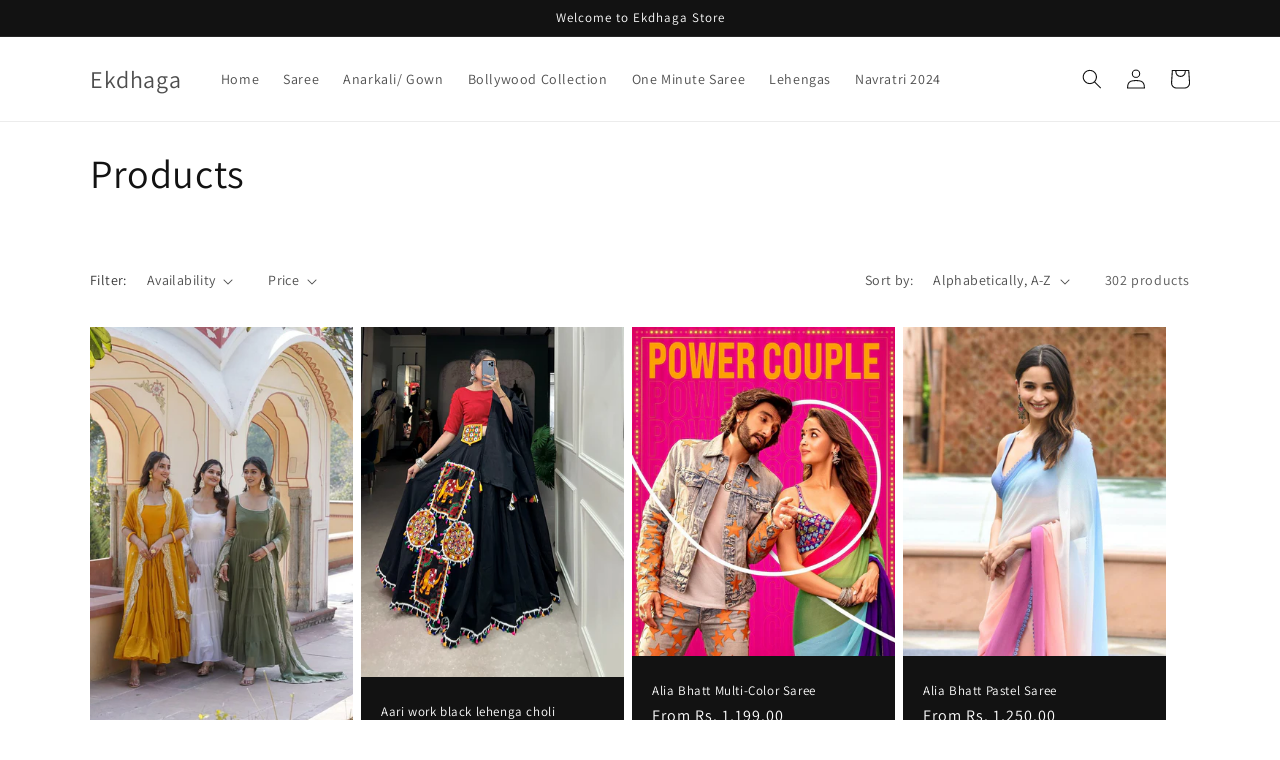

--- FILE ---
content_type: text/html; charset=utf-8
request_url: https://ekdhaga.com/collections/all
body_size: 30385
content:
<!doctype html>
<html class="no-js" lang="en">
  <head>
    <meta charset="utf-8">
    <meta http-equiv="X-UA-Compatible" content="IE=edge">
    <meta name="viewport" content="width=device-width,initial-scale=1">
    <meta name="theme-color" content="">
    <link rel="canonical" href="https://ekdhaga.com/collections/all">
    <link rel="preconnect" href="https://cdn.shopify.com" crossorigin><link rel="preconnect" href="https://fonts.shopifycdn.com" crossorigin><title>
      Products
 &ndash; Ekdhaga</title>

    

    

<meta property="og:site_name" content="Ekdhaga">
<meta property="og:url" content="https://ekdhaga.com/collections/all">
<meta property="og:title" content="Products">
<meta property="og:type" content="website">
<meta property="og:description" content="Shop the latest collection of Indian traditional wear online. Choose from a wide range of sarees, lehengas, and suits to elevate your style. Enjoy fast shipping!"><meta property="og:image" content="http://ekdhaga.com/cdn/shop/files/WhatsApp_Image_2023-02-05_at_6.19.31_PM_9f37a78e-f4f0-4677-81a5-a1390e75a117.jpg?v=1675602264">
  <meta property="og:image:secure_url" content="https://ekdhaga.com/cdn/shop/files/WhatsApp_Image_2023-02-05_at_6.19.31_PM_9f37a78e-f4f0-4677-81a5-a1390e75a117.jpg?v=1675602264">
  <meta property="og:image:width" content="500">
  <meta property="og:image:height" content="500"><meta name="twitter:card" content="summary_large_image">
<meta name="twitter:title" content="Products">
<meta name="twitter:description" content="Shop the latest collection of Indian traditional wear online. Choose from a wide range of sarees, lehengas, and suits to elevate your style. Enjoy fast shipping!">


    <script src="//ekdhaga.com/cdn/shop/t/1/assets/global.js?v=149496944046504657681675600512" defer="defer"></script>
    <script>window.performance && window.performance.mark && window.performance.mark('shopify.content_for_header.start');</script><meta id="shopify-digital-wallet" name="shopify-digital-wallet" content="/71765655847/digital_wallets/dialog">
<link rel="alternate" type="application/atom+xml" title="Feed" href="/collections/all.atom" />
<link rel="next" href="/collections/all?page=2">
<script async="async" src="/checkouts/internal/preloads.js?locale=en-IN"></script>
<script id="shopify-features" type="application/json">{"accessToken":"92ef024f6420edda7e4b927c0bcd8337","betas":["rich-media-storefront-analytics"],"domain":"ekdhaga.com","predictiveSearch":true,"shopId":71765655847,"locale":"en"}</script>
<script>var Shopify = Shopify || {};
Shopify.shop = "ekdhagastore.myshopify.com";
Shopify.locale = "en";
Shopify.currency = {"active":"INR","rate":"1.0"};
Shopify.country = "IN";
Shopify.theme = {"name":"Dawn","id":143079440679,"schema_name":"Dawn","schema_version":"7.0.1","theme_store_id":887,"role":"main"};
Shopify.theme.handle = "null";
Shopify.theme.style = {"id":null,"handle":null};
Shopify.cdnHost = "ekdhaga.com/cdn";
Shopify.routes = Shopify.routes || {};
Shopify.routes.root = "/";</script>
<script type="module">!function(o){(o.Shopify=o.Shopify||{}).modules=!0}(window);</script>
<script>!function(o){function n(){var o=[];function n(){o.push(Array.prototype.slice.apply(arguments))}return n.q=o,n}var t=o.Shopify=o.Shopify||{};t.loadFeatures=n(),t.autoloadFeatures=n()}(window);</script>
<script id="shop-js-analytics" type="application/json">{"pageType":"collection"}</script>
<script defer="defer" async type="module" src="//ekdhaga.com/cdn/shopifycloud/shop-js/modules/v2/client.init-shop-cart-sync_DtuiiIyl.en.esm.js"></script>
<script defer="defer" async type="module" src="//ekdhaga.com/cdn/shopifycloud/shop-js/modules/v2/chunk.common_CUHEfi5Q.esm.js"></script>
<script type="module">
  await import("//ekdhaga.com/cdn/shopifycloud/shop-js/modules/v2/client.init-shop-cart-sync_DtuiiIyl.en.esm.js");
await import("//ekdhaga.com/cdn/shopifycloud/shop-js/modules/v2/chunk.common_CUHEfi5Q.esm.js");

  window.Shopify.SignInWithShop?.initShopCartSync?.({"fedCMEnabled":true,"windoidEnabled":true});

</script>
<script>(function() {
  var isLoaded = false;
  function asyncLoad() {
    if (isLoaded) return;
    isLoaded = true;
    var urls = ["https:\/\/cdn5.hextom.com\/js\/vimotia.js?shop=ekdhagastore.myshopify.com"];
    for (var i = 0; i < urls.length; i++) {
      var s = document.createElement('script');
      s.type = 'text/javascript';
      s.async = true;
      s.src = urls[i];
      var x = document.getElementsByTagName('script')[0];
      x.parentNode.insertBefore(s, x);
    }
  };
  if(window.attachEvent) {
    window.attachEvent('onload', asyncLoad);
  } else {
    window.addEventListener('load', asyncLoad, false);
  }
})();</script>
<script id="__st">var __st={"a":71765655847,"offset":19800,"reqid":"076c56a0-15dd-4d3f-9c35-1a4378af6829-1767288083","pageurl":"ekdhaga.com\/collections\/all","u":"0a0a1b1bbf0b","p":"collection"};</script>
<script>window.ShopifyPaypalV4VisibilityTracking = true;</script>
<script id="captcha-bootstrap">!function(){'use strict';const t='contact',e='account',n='new_comment',o=[[t,t],['blogs',n],['comments',n],[t,'customer']],c=[[e,'customer_login'],[e,'guest_login'],[e,'recover_customer_password'],[e,'create_customer']],r=t=>t.map((([t,e])=>`form[action*='/${t}']:not([data-nocaptcha='true']) input[name='form_type'][value='${e}']`)).join(','),a=t=>()=>t?[...document.querySelectorAll(t)].map((t=>t.form)):[];function s(){const t=[...o],e=r(t);return a(e)}const i='password',u='form_key',d=['recaptcha-v3-token','g-recaptcha-response','h-captcha-response',i],f=()=>{try{return window.sessionStorage}catch{return}},m='__shopify_v',_=t=>t.elements[u];function p(t,e,n=!1){try{const o=window.sessionStorage,c=JSON.parse(o.getItem(e)),{data:r}=function(t){const{data:e,action:n}=t;return t[m]||n?{data:e,action:n}:{data:t,action:n}}(c);for(const[e,n]of Object.entries(r))t.elements[e]&&(t.elements[e].value=n);n&&o.removeItem(e)}catch(o){console.error('form repopulation failed',{error:o})}}const l='form_type',E='cptcha';function T(t){t.dataset[E]=!0}const w=window,h=w.document,L='Shopify',v='ce_forms',y='captcha';let A=!1;((t,e)=>{const n=(g='f06e6c50-85a8-45c8-87d0-21a2b65856fe',I='https://cdn.shopify.com/shopifycloud/storefront-forms-hcaptcha/ce_storefront_forms_captcha_hcaptcha.v1.5.2.iife.js',D={infoText:'Protected by hCaptcha',privacyText:'Privacy',termsText:'Terms'},(t,e,n)=>{const o=w[L][v],c=o.bindForm;if(c)return c(t,g,e,D).then(n);var r;o.q.push([[t,g,e,D],n]),r=I,A||(h.body.append(Object.assign(h.createElement('script'),{id:'captcha-provider',async:!0,src:r})),A=!0)});var g,I,D;w[L]=w[L]||{},w[L][v]=w[L][v]||{},w[L][v].q=[],w[L][y]=w[L][y]||{},w[L][y].protect=function(t,e){n(t,void 0,e),T(t)},Object.freeze(w[L][y]),function(t,e,n,w,h,L){const[v,y,A,g]=function(t,e,n){const i=e?o:[],u=t?c:[],d=[...i,...u],f=r(d),m=r(i),_=r(d.filter((([t,e])=>n.includes(e))));return[a(f),a(m),a(_),s()]}(w,h,L),I=t=>{const e=t.target;return e instanceof HTMLFormElement?e:e&&e.form},D=t=>v().includes(t);t.addEventListener('submit',(t=>{const e=I(t);if(!e)return;const n=D(e)&&!e.dataset.hcaptchaBound&&!e.dataset.recaptchaBound,o=_(e),c=g().includes(e)&&(!o||!o.value);(n||c)&&t.preventDefault(),c&&!n&&(function(t){try{if(!f())return;!function(t){const e=f();if(!e)return;const n=_(t);if(!n)return;const o=n.value;o&&e.removeItem(o)}(t);const e=Array.from(Array(32),(()=>Math.random().toString(36)[2])).join('');!function(t,e){_(t)||t.append(Object.assign(document.createElement('input'),{type:'hidden',name:u})),t.elements[u].value=e}(t,e),function(t,e){const n=f();if(!n)return;const o=[...t.querySelectorAll(`input[type='${i}']`)].map((({name:t})=>t)),c=[...d,...o],r={};for(const[a,s]of new FormData(t).entries())c.includes(a)||(r[a]=s);n.setItem(e,JSON.stringify({[m]:1,action:t.action,data:r}))}(t,e)}catch(e){console.error('failed to persist form',e)}}(e),e.submit())}));const S=(t,e)=>{t&&!t.dataset[E]&&(n(t,e.some((e=>e===t))),T(t))};for(const o of['focusin','change'])t.addEventListener(o,(t=>{const e=I(t);D(e)&&S(e,y())}));const B=e.get('form_key'),M=e.get(l),P=B&&M;t.addEventListener('DOMContentLoaded',(()=>{const t=y();if(P)for(const e of t)e.elements[l].value===M&&p(e,B);[...new Set([...A(),...v().filter((t=>'true'===t.dataset.shopifyCaptcha))])].forEach((e=>S(e,t)))}))}(h,new URLSearchParams(w.location.search),n,t,e,['guest_login'])})(!0,!0)}();</script>
<script integrity="sha256-4kQ18oKyAcykRKYeNunJcIwy7WH5gtpwJnB7kiuLZ1E=" data-source-attribution="shopify.loadfeatures" defer="defer" src="//ekdhaga.com/cdn/shopifycloud/storefront/assets/storefront/load_feature-a0a9edcb.js" crossorigin="anonymous"></script>
<script data-source-attribution="shopify.dynamic_checkout.dynamic.init">var Shopify=Shopify||{};Shopify.PaymentButton=Shopify.PaymentButton||{isStorefrontPortableWallets:!0,init:function(){window.Shopify.PaymentButton.init=function(){};var t=document.createElement("script");t.src="https://ekdhaga.com/cdn/shopifycloud/portable-wallets/latest/portable-wallets.en.js",t.type="module",document.head.appendChild(t)}};
</script>
<script data-source-attribution="shopify.dynamic_checkout.buyer_consent">
  function portableWalletsHideBuyerConsent(e){var t=document.getElementById("shopify-buyer-consent"),n=document.getElementById("shopify-subscription-policy-button");t&&n&&(t.classList.add("hidden"),t.setAttribute("aria-hidden","true"),n.removeEventListener("click",e))}function portableWalletsShowBuyerConsent(e){var t=document.getElementById("shopify-buyer-consent"),n=document.getElementById("shopify-subscription-policy-button");t&&n&&(t.classList.remove("hidden"),t.removeAttribute("aria-hidden"),n.addEventListener("click",e))}window.Shopify?.PaymentButton&&(window.Shopify.PaymentButton.hideBuyerConsent=portableWalletsHideBuyerConsent,window.Shopify.PaymentButton.showBuyerConsent=portableWalletsShowBuyerConsent);
</script>
<script data-source-attribution="shopify.dynamic_checkout.cart.bootstrap">document.addEventListener("DOMContentLoaded",(function(){function t(){return document.querySelector("shopify-accelerated-checkout-cart, shopify-accelerated-checkout")}if(t())Shopify.PaymentButton.init();else{new MutationObserver((function(e,n){t()&&(Shopify.PaymentButton.init(),n.disconnect())})).observe(document.body,{childList:!0,subtree:!0})}}));
</script>
<script id="sections-script" data-sections="header,footer" defer="defer" src="//ekdhaga.com/cdn/shop/t/1/compiled_assets/scripts.js?163"></script>
<script>window.performance && window.performance.mark && window.performance.mark('shopify.content_for_header.end');</script>


    <style data-shopify>
      @font-face {
  font-family: Assistant;
  font-weight: 400;
  font-style: normal;
  font-display: swap;
  src: url("//ekdhaga.com/cdn/fonts/assistant/assistant_n4.9120912a469cad1cc292572851508ca49d12e768.woff2") format("woff2"),
       url("//ekdhaga.com/cdn/fonts/assistant/assistant_n4.6e9875ce64e0fefcd3f4446b7ec9036b3ddd2985.woff") format("woff");
}

      @font-face {
  font-family: Assistant;
  font-weight: 700;
  font-style: normal;
  font-display: swap;
  src: url("//ekdhaga.com/cdn/fonts/assistant/assistant_n7.bf44452348ec8b8efa3aa3068825305886b1c83c.woff2") format("woff2"),
       url("//ekdhaga.com/cdn/fonts/assistant/assistant_n7.0c887fee83f6b3bda822f1150b912c72da0f7b64.woff") format("woff");
}

      
      
      @font-face {
  font-family: Assistant;
  font-weight: 400;
  font-style: normal;
  font-display: swap;
  src: url("//ekdhaga.com/cdn/fonts/assistant/assistant_n4.9120912a469cad1cc292572851508ca49d12e768.woff2") format("woff2"),
       url("//ekdhaga.com/cdn/fonts/assistant/assistant_n4.6e9875ce64e0fefcd3f4446b7ec9036b3ddd2985.woff") format("woff");
}


      :root {
        --font-body-family: Assistant, sans-serif;
        --font-body-style: normal;
        --font-body-weight: 400;
        --font-body-weight-bold: 700;

        --font-heading-family: Assistant, sans-serif;
        --font-heading-style: normal;
        --font-heading-weight: 400;

        --font-body-scale: 1.0;
        --font-heading-scale: 1.0;

        --color-base-text: 18, 18, 18;
        --color-shadow: 18, 18, 18;
        --color-base-background-1: 255, 255, 255;
        --color-base-background-2: 243, 243, 243;
        --color-base-solid-button-labels: 255, 255, 255;
        --color-base-outline-button-labels: 18, 18, 18;
        --color-base-accent-1: 18, 18, 18;
        --color-base-accent-2: 51, 79, 180;
        --payment-terms-background-color: #ffffff;

        --gradient-base-background-1: #ffffff;
        --gradient-base-background-2: #f3f3f3;
        --gradient-base-accent-1: #121212;
        --gradient-base-accent-2: #334fb4;

        --media-padding: px;
        --media-border-opacity: 0.05;
        --media-border-width: 1px;
        --media-radius: 0px;
        --media-shadow-opacity: 0.0;
        --media-shadow-horizontal-offset: 0px;
        --media-shadow-vertical-offset: 4px;
        --media-shadow-blur-radius: 5px;
        --media-shadow-visible: 0;

        --page-width: 120rem;
        --page-width-margin: 0rem;

        --product-card-image-padding: 0.0rem;
        --product-card-corner-radius: 0.0rem;
        --product-card-text-alignment: left;
        --product-card-border-width: 0.0rem;
        --product-card-border-opacity: 0.1;
        --product-card-shadow-opacity: 0.0;
        --product-card-shadow-visible: 0;
        --product-card-shadow-horizontal-offset: 0.0rem;
        --product-card-shadow-vertical-offset: 0.4rem;
        --product-card-shadow-blur-radius: 0.5rem;

        --collection-card-image-padding: 0.0rem;
        --collection-card-corner-radius: 0.0rem;
        --collection-card-text-alignment: left;
        --collection-card-border-width: 0.0rem;
        --collection-card-border-opacity: 0.1;
        --collection-card-shadow-opacity: 0.0;
        --collection-card-shadow-visible: 0;
        --collection-card-shadow-horizontal-offset: 0.0rem;
        --collection-card-shadow-vertical-offset: 0.4rem;
        --collection-card-shadow-blur-radius: 0.5rem;

        --blog-card-image-padding: 0.0rem;
        --blog-card-corner-radius: 0.0rem;
        --blog-card-text-alignment: left;
        --blog-card-border-width: 0.0rem;
        --blog-card-border-opacity: 0.1;
        --blog-card-shadow-opacity: 0.0;
        --blog-card-shadow-visible: 0;
        --blog-card-shadow-horizontal-offset: 0.0rem;
        --blog-card-shadow-vertical-offset: 0.4rem;
        --blog-card-shadow-blur-radius: 0.5rem;

        --badge-corner-radius: 4.0rem;

        --popup-border-width: 1px;
        --popup-border-opacity: 0.1;
        --popup-corner-radius: 0px;
        --popup-shadow-opacity: 0.0;
        --popup-shadow-horizontal-offset: 0px;
        --popup-shadow-vertical-offset: 4px;
        --popup-shadow-blur-radius: 5px;

        --drawer-border-width: 1px;
        --drawer-border-opacity: 0.1;
        --drawer-shadow-opacity: 0.0;
        --drawer-shadow-horizontal-offset: 0px;
        --drawer-shadow-vertical-offset: 4px;
        --drawer-shadow-blur-radius: 5px;

        --spacing-sections-desktop: 0px;
        --spacing-sections-mobile: 0px;

        --grid-desktop-vertical-spacing: 8px;
        --grid-desktop-horizontal-spacing: 8px;
        --grid-mobile-vertical-spacing: 4px;
        --grid-mobile-horizontal-spacing: 4px;

        --text-boxes-border-opacity: 0.1;
        --text-boxes-border-width: 0px;
        --text-boxes-radius: 0px;
        --text-boxes-shadow-opacity: 0.0;
        --text-boxes-shadow-visible: 0;
        --text-boxes-shadow-horizontal-offset: 0px;
        --text-boxes-shadow-vertical-offset: 4px;
        --text-boxes-shadow-blur-radius: 5px;

        --buttons-radius: 0px;
        --buttons-radius-outset: 0px;
        --buttons-border-width: 1px;
        --buttons-border-opacity: 1.0;
        --buttons-shadow-opacity: 0.0;
        --buttons-shadow-visible: 0;
        --buttons-shadow-horizontal-offset: 0px;
        --buttons-shadow-vertical-offset: 4px;
        --buttons-shadow-blur-radius: 5px;
        --buttons-border-offset: 0px;

        --inputs-radius: 0px;
        --inputs-border-width: 1px;
        --inputs-border-opacity: 0.55;
        --inputs-shadow-opacity: 0.0;
        --inputs-shadow-horizontal-offset: 0px;
        --inputs-margin-offset: 0px;
        --inputs-shadow-vertical-offset: 4px;
        --inputs-shadow-blur-radius: 5px;
        --inputs-radius-outset: 0px;

        --variant-pills-radius: 40px;
        --variant-pills-border-width: 1px;
        --variant-pills-border-opacity: 0.55;
        --variant-pills-shadow-opacity: 0.0;
        --variant-pills-shadow-horizontal-offset: 0px;
        --variant-pills-shadow-vertical-offset: 4px;
        --variant-pills-shadow-blur-radius: 5px;
      }

      *,
      *::before,
      *::after {
        box-sizing: inherit;
      }

      html {
        box-sizing: border-box;
        font-size: calc(var(--font-body-scale) * 62.5%);
        height: 100%;
      }

      body {
        display: grid;
        grid-template-rows: auto auto 1fr auto;
        grid-template-columns: 100%;
        min-height: 100%;
        margin: 0;
        font-size: 1.5rem;
        letter-spacing: 0.06rem;
        line-height: calc(1 + 0.8 / var(--font-body-scale));
        font-family: var(--font-body-family);
        font-style: var(--font-body-style);
        font-weight: var(--font-body-weight);
      }

      @media screen and (min-width: 750px) {
        body {
          font-size: 1.6rem;
        }
      }
    </style>

    <link href="//ekdhaga.com/cdn/shop/t/1/assets/base.css?v=88290808517547527771675600530" rel="stylesheet" type="text/css" media="all" />
<link rel="preload" as="font" href="//ekdhaga.com/cdn/fonts/assistant/assistant_n4.9120912a469cad1cc292572851508ca49d12e768.woff2" type="font/woff2" crossorigin><link rel="preload" as="font" href="//ekdhaga.com/cdn/fonts/assistant/assistant_n4.9120912a469cad1cc292572851508ca49d12e768.woff2" type="font/woff2" crossorigin><link rel="stylesheet" href="//ekdhaga.com/cdn/shop/t/1/assets/component-predictive-search.css?v=83512081251802922551675600507" media="print" onload="this.media='all'"><script>document.documentElement.className = document.documentElement.className.replace('no-js', 'js');
    if (Shopify.designMode) {
      document.documentElement.classList.add('shopify-design-mode');
    }
    </script>
  <!-- BEGIN app block: shopify://apps/judge-me-reviews/blocks/judgeme_core/61ccd3b1-a9f2-4160-9fe9-4fec8413e5d8 --><!-- Start of Judge.me Core -->






<link rel="dns-prefetch" href="https://cdnwidget.judge.me">
<link rel="dns-prefetch" href="https://cdn.judge.me">
<link rel="dns-prefetch" href="https://cdn1.judge.me">
<link rel="dns-prefetch" href="https://api.judge.me">

<script data-cfasync='false' class='jdgm-settings-script'>window.jdgmSettings={"pagination":5,"disable_web_reviews":false,"badge_no_review_text":"No reviews","badge_n_reviews_text":"{{ n }} review/reviews","hide_badge_preview_if_no_reviews":true,"badge_hide_text":false,"enforce_center_preview_badge":false,"widget_title":"Customer Reviews","widget_open_form_text":"Write a review","widget_close_form_text":"Cancel review","widget_refresh_page_text":"Refresh page","widget_summary_text":"Based on {{ number_of_reviews }} review/reviews","widget_no_review_text":"Be the first to write a review","widget_name_field_text":"Name","widget_verified_name_field_text":"Verified Name (public)","widget_name_placeholder_text":"Enter your name (public)","widget_required_field_error_text":"This field is required.","widget_email_field_text":"Email","widget_verified_email_field_text":"Verified Email (private, can not be edited)","widget_email_placeholder_text":"Enter your email (private)","widget_email_field_error_text":"Please enter a valid email address.","widget_rating_field_text":"Rating","widget_review_title_field_text":"Review Title","widget_review_title_placeholder_text":"Give your review a title","widget_review_body_field_text":"Review","widget_review_body_placeholder_text":"Write your comments here","widget_pictures_field_text":"Picture/Video (optional)","widget_submit_review_text":"Submit Review","widget_submit_verified_review_text":"Submit Verified Review","widget_submit_success_msg_with_auto_publish":"Thank you! Please refresh the page in a few moments to see your review. You can remove or edit your review by logging into \u003ca href='https://judge.me/login' target='_blank' rel='nofollow noopener'\u003eJudge.me\u003c/a\u003e","widget_submit_success_msg_no_auto_publish":"Thank you! Your review will be published as soon as it is approved by the shop admin. You can remove or edit your review by logging into \u003ca href='https://judge.me/login' target='_blank' rel='nofollow noopener'\u003eJudge.me\u003c/a\u003e","widget_show_default_reviews_out_of_total_text":"Showing {{ n_reviews_shown }} out of {{ n_reviews }} reviews.","widget_show_all_link_text":"Show all","widget_show_less_link_text":"Show less","widget_author_said_text":"{{ reviewer_name }} said:","widget_days_text":"{{ n }} days ago","widget_weeks_text":"{{ n }} week/weeks ago","widget_months_text":"{{ n }} month/months ago","widget_years_text":"{{ n }} year/years ago","widget_yesterday_text":"Yesterday","widget_today_text":"Today","widget_replied_text":"\u003e\u003e {{ shop_name }} replied:","widget_read_more_text":"Read more","widget_rating_filter_see_all_text":"See all reviews","widget_sorting_most_recent_text":"Most Recent","widget_sorting_highest_rating_text":"Highest Rating","widget_sorting_lowest_rating_text":"Lowest Rating","widget_sorting_with_pictures_text":"Only Pictures","widget_sorting_most_helpful_text":"Most Helpful","widget_open_question_form_text":"Ask a question","widget_reviews_subtab_text":"Reviews","widget_questions_subtab_text":"Questions","widget_question_label_text":"Question","widget_answer_label_text":"Answer","widget_question_placeholder_text":"Write your question here","widget_submit_question_text":"Submit Question","widget_question_submit_success_text":"Thank you for your question! We will notify you once it gets answered.","verified_badge_text":"Verified","verified_badge_placement":"left-of-reviewer-name","widget_hide_border":false,"widget_social_share":false,"all_reviews_include_out_of_store_products":true,"all_reviews_out_of_store_text":"(out of store)","all_reviews_product_name_prefix_text":"about","enable_review_pictures":true,"widget_product_reviews_subtab_text":"Product Reviews","widget_shop_reviews_subtab_text":"Shop Reviews","widget_write_a_store_review_text":"Write a Store Review","widget_other_languages_heading":"Reviews in Other Languages","widget_sorting_pictures_first_text":"Pictures First","floating_tab_button_name":"★ Reviews","floating_tab_title":"Let customers speak for us","floating_tab_url":"","floating_tab_url_enabled":false,"all_reviews_text_badge_text":"Customers rate us {{ shop.metafields.judgeme.all_reviews_rating | round: 1 }}/5 based on {{ shop.metafields.judgeme.all_reviews_count }} reviews.","all_reviews_text_badge_text_branded_style":"{{ shop.metafields.judgeme.all_reviews_rating | round: 1 }} out of 5 stars based on {{ shop.metafields.judgeme.all_reviews_count }} reviews","all_reviews_text_badge_url":"","all_reviews_text_style":"branded","featured_carousel_title":"Let customers speak for us","featured_carousel_count_text":"from {{ n }} reviews","featured_carousel_url":"","verified_count_badge_style":"branded","verified_count_badge_url":"","picture_reminder_submit_button":"Upload Pictures","widget_sorting_videos_first_text":"Videos First","widget_review_pending_text":"Pending","remove_microdata_snippet":true,"preview_badge_no_question_text":"No questions","preview_badge_n_question_text":"{{ number_of_questions }} question/questions","widget_search_bar_placeholder":"Search reviews","widget_sorting_verified_only_text":"Verified only","featured_carousel_verified_badge_enable":true,"featured_carousel_more_reviews_button_text":"Read more reviews","featured_carousel_view_product_button_text":"View product","all_reviews_page_load_more_text":"Load More Reviews","widget_advanced_speed_features":5,"widget_public_name_text":"displayed publicly like","default_reviewer_name_has_non_latin":true,"widget_reviewer_anonymous":"Anonymous","medals_widget_title":"Judge.me Review Medals","widget_invalid_yt_video_url_error_text":"Not a YouTube video URL","widget_max_length_field_error_text":"Please enter no more than {0} characters.","widget_verified_by_shop_text":"Verified by Shop","widget_load_with_code_splitting":true,"widget_ugc_title":"Made by us, Shared by you","widget_ugc_subtitle":"Tag us to see your picture featured in our page","widget_ugc_primary_button_text":"Buy Now","widget_ugc_secondary_button_text":"Load More","widget_ugc_reviews_button_text":"View Reviews","widget_summary_average_rating_text":"{{ average_rating }} out of 5","widget_media_grid_title":"Customer photos \u0026 videos","widget_media_grid_see_more_text":"See more","widget_verified_by_judgeme_text":"Verified by Judge.me","widget_verified_by_judgeme_text_in_store_medals":"Verified by Judge.me","widget_media_field_exceed_quantity_message":"Sorry, we can only accept {{ max_media }} for one review.","widget_media_field_exceed_limit_message":"{{ file_name }} is too large, please select a {{ media_type }} less than {{ size_limit }}MB.","widget_review_submitted_text":"Review Submitted!","widget_question_submitted_text":"Question Submitted!","widget_close_form_text_question":"Cancel","widget_write_your_answer_here_text":"Write your answer here","widget_enabled_branded_link":true,"widget_show_collected_by_judgeme":true,"widget_collected_by_judgeme_text":"collected by Judge.me","widget_load_more_text":"Load More","widget_full_review_text":"Full Review","widget_read_more_reviews_text":"Read More Reviews","widget_read_questions_text":"Read Questions","widget_questions_and_answers_text":"Questions \u0026 Answers","widget_verified_by_text":"Verified by","widget_number_of_reviews_text":"{{ number_of_reviews }} reviews","widget_back_button_text":"Back","widget_next_button_text":"Next","widget_custom_forms_filter_button":"Filters","how_reviews_are_collected":"How reviews are collected?","widget_gdpr_statement":"How we use your data: We’ll only contact you about the review you left, and only if necessary. By submitting your review, you agree to Judge.me’s \u003ca href='https://judge.me/terms' target='_blank' rel='nofollow noopener'\u003eterms\u003c/a\u003e, \u003ca href='https://judge.me/privacy' target='_blank' rel='nofollow noopener'\u003eprivacy\u003c/a\u003e and \u003ca href='https://judge.me/content-policy' target='_blank' rel='nofollow noopener'\u003econtent\u003c/a\u003e policies.","review_snippet_widget_round_border_style":true,"review_snippet_widget_card_color":"#FFFFFF","review_snippet_widget_slider_arrows_background_color":"#FFFFFF","review_snippet_widget_slider_arrows_color":"#000000","review_snippet_widget_star_color":"#339999","platform":"shopify","branding_url":"https://app.judge.me/reviews","branding_text":"Powered by Judge.me","locale":"en","reply_name":"Ekdhaga","widget_version":"3.0","footer":true,"autopublish":true,"review_dates":true,"enable_custom_form":false,"enable_multi_locales_translations":false,"can_be_branded":false,"reply_name_text":"Ekdhaga"};</script> <style class='jdgm-settings-style'>.jdgm-xx{left:0}:root{--jdgm-primary-color: #399;--jdgm-secondary-color: rgba(51,153,153,0.1);--jdgm-star-color: #399;--jdgm-write-review-text-color: white;--jdgm-write-review-bg-color: #339999;--jdgm-paginate-color: #399;--jdgm-border-radius: 0;--jdgm-reviewer-name-color: #339999}.jdgm-histogram__bar-content{background-color:#399}.jdgm-rev[data-verified-buyer=true] .jdgm-rev__icon.jdgm-rev__icon:after,.jdgm-rev__buyer-badge.jdgm-rev__buyer-badge{color:white;background-color:#399}.jdgm-review-widget--small .jdgm-gallery.jdgm-gallery .jdgm-gallery__thumbnail-link:nth-child(8) .jdgm-gallery__thumbnail-wrapper.jdgm-gallery__thumbnail-wrapper:before{content:"See more"}@media only screen and (min-width: 768px){.jdgm-gallery.jdgm-gallery .jdgm-gallery__thumbnail-link:nth-child(8) .jdgm-gallery__thumbnail-wrapper.jdgm-gallery__thumbnail-wrapper:before{content:"See more"}}.jdgm-prev-badge[data-average-rating='0.00']{display:none !important}.jdgm-author-all-initials{display:none !important}.jdgm-author-last-initial{display:none !important}.jdgm-rev-widg__title{visibility:hidden}.jdgm-rev-widg__summary-text{visibility:hidden}.jdgm-prev-badge__text{visibility:hidden}.jdgm-rev__prod-link-prefix:before{content:'about'}.jdgm-rev__out-of-store-text:before{content:'(out of store)'}@media only screen and (min-width: 768px){.jdgm-rev__pics .jdgm-rev_all-rev-page-picture-separator,.jdgm-rev__pics .jdgm-rev__product-picture{display:none}}@media only screen and (max-width: 768px){.jdgm-rev__pics .jdgm-rev_all-rev-page-picture-separator,.jdgm-rev__pics .jdgm-rev__product-picture{display:none}}.jdgm-preview-badge[data-template="product"]{display:none !important}.jdgm-preview-badge[data-template="collection"]{display:none !important}.jdgm-preview-badge[data-template="index"]{display:none !important}.jdgm-review-widget[data-from-snippet="true"]{display:none !important}.jdgm-verified-count-badget[data-from-snippet="true"]{display:none !important}.jdgm-carousel-wrapper[data-from-snippet="true"]{display:none !important}.jdgm-all-reviews-text[data-from-snippet="true"]{display:none !important}.jdgm-medals-section[data-from-snippet="true"]{display:none !important}.jdgm-ugc-media-wrapper[data-from-snippet="true"]{display:none !important}.jdgm-review-snippet-widget .jdgm-rev-snippet-widget__cards-container .jdgm-rev-snippet-card{border-radius:8px;background:#fff}.jdgm-review-snippet-widget .jdgm-rev-snippet-widget__cards-container .jdgm-rev-snippet-card__rev-rating .jdgm-star{color:#399}.jdgm-review-snippet-widget .jdgm-rev-snippet-widget__prev-btn,.jdgm-review-snippet-widget .jdgm-rev-snippet-widget__next-btn{border-radius:50%;background:#fff}.jdgm-review-snippet-widget .jdgm-rev-snippet-widget__prev-btn>svg,.jdgm-review-snippet-widget .jdgm-rev-snippet-widget__next-btn>svg{fill:#000}.jdgm-full-rev-modal.rev-snippet-widget .jm-mfp-container .jm-mfp-content,.jdgm-full-rev-modal.rev-snippet-widget .jm-mfp-container .jdgm-full-rev__icon,.jdgm-full-rev-modal.rev-snippet-widget .jm-mfp-container .jdgm-full-rev__pic-img,.jdgm-full-rev-modal.rev-snippet-widget .jm-mfp-container .jdgm-full-rev__reply{border-radius:8px}.jdgm-full-rev-modal.rev-snippet-widget .jm-mfp-container .jdgm-full-rev[data-verified-buyer="true"] .jdgm-full-rev__icon::after{border-radius:8px}.jdgm-full-rev-modal.rev-snippet-widget .jm-mfp-container .jdgm-full-rev .jdgm-rev__buyer-badge{border-radius:calc( 8px / 2 )}.jdgm-full-rev-modal.rev-snippet-widget .jm-mfp-container .jdgm-full-rev .jdgm-full-rev__replier::before{content:'Ekdhaga'}.jdgm-full-rev-modal.rev-snippet-widget .jm-mfp-container .jdgm-full-rev .jdgm-full-rev__product-button{border-radius:calc( 8px * 6 )}
</style> <style class='jdgm-settings-style'></style>

  
  
  
  <style class='jdgm-miracle-styles'>
  @-webkit-keyframes jdgm-spin{0%{-webkit-transform:rotate(0deg);-ms-transform:rotate(0deg);transform:rotate(0deg)}100%{-webkit-transform:rotate(359deg);-ms-transform:rotate(359deg);transform:rotate(359deg)}}@keyframes jdgm-spin{0%{-webkit-transform:rotate(0deg);-ms-transform:rotate(0deg);transform:rotate(0deg)}100%{-webkit-transform:rotate(359deg);-ms-transform:rotate(359deg);transform:rotate(359deg)}}@font-face{font-family:'JudgemeStar';src:url("[data-uri]") format("woff");font-weight:normal;font-style:normal}.jdgm-star{font-family:'JudgemeStar';display:inline !important;text-decoration:none !important;padding:0 4px 0 0 !important;margin:0 !important;font-weight:bold;opacity:1;-webkit-font-smoothing:antialiased;-moz-osx-font-smoothing:grayscale}.jdgm-star:hover{opacity:1}.jdgm-star:last-of-type{padding:0 !important}.jdgm-star.jdgm--on:before{content:"\e000"}.jdgm-star.jdgm--off:before{content:"\e001"}.jdgm-star.jdgm--half:before{content:"\e002"}.jdgm-widget *{margin:0;line-height:1.4;-webkit-box-sizing:border-box;-moz-box-sizing:border-box;box-sizing:border-box;-webkit-overflow-scrolling:touch}.jdgm-hidden{display:none !important;visibility:hidden !important}.jdgm-temp-hidden{display:none}.jdgm-spinner{width:40px;height:40px;margin:auto;border-radius:50%;border-top:2px solid #eee;border-right:2px solid #eee;border-bottom:2px solid #eee;border-left:2px solid #ccc;-webkit-animation:jdgm-spin 0.8s infinite linear;animation:jdgm-spin 0.8s infinite linear}.jdgm-prev-badge{display:block !important}

</style>


  
  
   


<script data-cfasync='false' class='jdgm-script'>
!function(e){window.jdgm=window.jdgm||{},jdgm.CDN_HOST="https://cdnwidget.judge.me/",jdgm.CDN_HOST_ALT="https://cdn2.judge.me/cdn/widget_frontend/",jdgm.API_HOST="https://api.judge.me/",jdgm.CDN_BASE_URL="https://cdn.shopify.com/extensions/019b749e-6e25-7d9e-99e4-a10d5fe15aeb/judgeme-extensions-280/assets/",
jdgm.docReady=function(d){(e.attachEvent?"complete"===e.readyState:"loading"!==e.readyState)?
setTimeout(d,0):e.addEventListener("DOMContentLoaded",d)},jdgm.loadCSS=function(d,t,o,a){
!o&&jdgm.loadCSS.requestedUrls.indexOf(d)>=0||(jdgm.loadCSS.requestedUrls.push(d),
(a=e.createElement("link")).rel="stylesheet",a.class="jdgm-stylesheet",a.media="nope!",
a.href=d,a.onload=function(){this.media="all",t&&setTimeout(t)},e.body.appendChild(a))},
jdgm.loadCSS.requestedUrls=[],jdgm.loadJS=function(e,d){var t=new XMLHttpRequest;
t.onreadystatechange=function(){4===t.readyState&&(Function(t.response)(),d&&d(t.response))},
t.open("GET",e),t.onerror=function(){if(e.indexOf(jdgm.CDN_HOST)===0&&jdgm.CDN_HOST_ALT!==jdgm.CDN_HOST){var f=e.replace(jdgm.CDN_HOST,jdgm.CDN_HOST_ALT);jdgm.loadJS(f,d)}},t.send()},jdgm.docReady((function(){(window.jdgmLoadCSS||e.querySelectorAll(
".jdgm-widget, .jdgm-all-reviews-page").length>0)&&(jdgmSettings.widget_load_with_code_splitting?
parseFloat(jdgmSettings.widget_version)>=3?jdgm.loadCSS(jdgm.CDN_HOST+"widget_v3/base.css"):
jdgm.loadCSS(jdgm.CDN_HOST+"widget/base.css"):jdgm.loadCSS(jdgm.CDN_HOST+"shopify_v2.css"),
jdgm.loadJS(jdgm.CDN_HOST+"loa"+"der.js"))}))}(document);
</script>
<noscript><link rel="stylesheet" type="text/css" media="all" href="https://cdnwidget.judge.me/shopify_v2.css"></noscript>

<!-- BEGIN app snippet: theme_fix_tags --><script>
  (function() {
    var jdgmThemeFixes = null;
    if (!jdgmThemeFixes) return;
    var thisThemeFix = jdgmThemeFixes[Shopify.theme.id];
    if (!thisThemeFix) return;

    if (thisThemeFix.html) {
      document.addEventListener("DOMContentLoaded", function() {
        var htmlDiv = document.createElement('div');
        htmlDiv.classList.add('jdgm-theme-fix-html');
        htmlDiv.innerHTML = thisThemeFix.html;
        document.body.append(htmlDiv);
      });
    };

    if (thisThemeFix.css) {
      var styleTag = document.createElement('style');
      styleTag.classList.add('jdgm-theme-fix-style');
      styleTag.innerHTML = thisThemeFix.css;
      document.head.append(styleTag);
    };

    if (thisThemeFix.js) {
      var scriptTag = document.createElement('script');
      scriptTag.classList.add('jdgm-theme-fix-script');
      scriptTag.innerHTML = thisThemeFix.js;
      document.head.append(scriptTag);
    };
  })();
</script>
<!-- END app snippet -->
<!-- End of Judge.me Core -->



<!-- END app block --><script src="https://cdn.shopify.com/extensions/e335065e-c625-44a1-aa63-23fd6f758a7b/vimotia-shoppable-videos-ugc-24/assets/vimotia.js" type="text/javascript" defer="defer"></script>
<script src="https://cdn.shopify.com/extensions/019b749e-6e25-7d9e-99e4-a10d5fe15aeb/judgeme-extensions-280/assets/loader.js" type="text/javascript" defer="defer"></script>
<link href="https://monorail-edge.shopifysvc.com" rel="dns-prefetch">
<script>(function(){if ("sendBeacon" in navigator && "performance" in window) {try {var session_token_from_headers = performance.getEntriesByType('navigation')[0].serverTiming.find(x => x.name == '_s').description;} catch {var session_token_from_headers = undefined;}var session_cookie_matches = document.cookie.match(/_shopify_s=([^;]*)/);var session_token_from_cookie = session_cookie_matches && session_cookie_matches.length === 2 ? session_cookie_matches[1] : "";var session_token = session_token_from_headers || session_token_from_cookie || "";function handle_abandonment_event(e) {var entries = performance.getEntries().filter(function(entry) {return /monorail-edge.shopifysvc.com/.test(entry.name);});if (!window.abandonment_tracked && entries.length === 0) {window.abandonment_tracked = true;var currentMs = Date.now();var navigation_start = performance.timing.navigationStart;var payload = {shop_id: 71765655847,url: window.location.href,navigation_start,duration: currentMs - navigation_start,session_token,page_type: "collection"};window.navigator.sendBeacon("https://monorail-edge.shopifysvc.com/v1/produce", JSON.stringify({schema_id: "online_store_buyer_site_abandonment/1.1",payload: payload,metadata: {event_created_at_ms: currentMs,event_sent_at_ms: currentMs}}));}}window.addEventListener('pagehide', handle_abandonment_event);}}());</script>
<script id="web-pixels-manager-setup">(function e(e,d,r,n,o){if(void 0===o&&(o={}),!Boolean(null===(a=null===(i=window.Shopify)||void 0===i?void 0:i.analytics)||void 0===a?void 0:a.replayQueue)){var i,a;window.Shopify=window.Shopify||{};var t=window.Shopify;t.analytics=t.analytics||{};var s=t.analytics;s.replayQueue=[],s.publish=function(e,d,r){return s.replayQueue.push([e,d,r]),!0};try{self.performance.mark("wpm:start")}catch(e){}var l=function(){var e={modern:/Edge?\/(1{2}[4-9]|1[2-9]\d|[2-9]\d{2}|\d{4,})\.\d+(\.\d+|)|Firefox\/(1{2}[4-9]|1[2-9]\d|[2-9]\d{2}|\d{4,})\.\d+(\.\d+|)|Chrom(ium|e)\/(9{2}|\d{3,})\.\d+(\.\d+|)|(Maci|X1{2}).+ Version\/(15\.\d+|(1[6-9]|[2-9]\d|\d{3,})\.\d+)([,.]\d+|)( \(\w+\)|)( Mobile\/\w+|) Safari\/|Chrome.+OPR\/(9{2}|\d{3,})\.\d+\.\d+|(CPU[ +]OS|iPhone[ +]OS|CPU[ +]iPhone|CPU IPhone OS|CPU iPad OS)[ +]+(15[._]\d+|(1[6-9]|[2-9]\d|\d{3,})[._]\d+)([._]\d+|)|Android:?[ /-](13[3-9]|1[4-9]\d|[2-9]\d{2}|\d{4,})(\.\d+|)(\.\d+|)|Android.+Firefox\/(13[5-9]|1[4-9]\d|[2-9]\d{2}|\d{4,})\.\d+(\.\d+|)|Android.+Chrom(ium|e)\/(13[3-9]|1[4-9]\d|[2-9]\d{2}|\d{4,})\.\d+(\.\d+|)|SamsungBrowser\/([2-9]\d|\d{3,})\.\d+/,legacy:/Edge?\/(1[6-9]|[2-9]\d|\d{3,})\.\d+(\.\d+|)|Firefox\/(5[4-9]|[6-9]\d|\d{3,})\.\d+(\.\d+|)|Chrom(ium|e)\/(5[1-9]|[6-9]\d|\d{3,})\.\d+(\.\d+|)([\d.]+$|.*Safari\/(?![\d.]+ Edge\/[\d.]+$))|(Maci|X1{2}).+ Version\/(10\.\d+|(1[1-9]|[2-9]\d|\d{3,})\.\d+)([,.]\d+|)( \(\w+\)|)( Mobile\/\w+|) Safari\/|Chrome.+OPR\/(3[89]|[4-9]\d|\d{3,})\.\d+\.\d+|(CPU[ +]OS|iPhone[ +]OS|CPU[ +]iPhone|CPU IPhone OS|CPU iPad OS)[ +]+(10[._]\d+|(1[1-9]|[2-9]\d|\d{3,})[._]\d+)([._]\d+|)|Android:?[ /-](13[3-9]|1[4-9]\d|[2-9]\d{2}|\d{4,})(\.\d+|)(\.\d+|)|Mobile Safari.+OPR\/([89]\d|\d{3,})\.\d+\.\d+|Android.+Firefox\/(13[5-9]|1[4-9]\d|[2-9]\d{2}|\d{4,})\.\d+(\.\d+|)|Android.+Chrom(ium|e)\/(13[3-9]|1[4-9]\d|[2-9]\d{2}|\d{4,})\.\d+(\.\d+|)|Android.+(UC? ?Browser|UCWEB|U3)[ /]?(15\.([5-9]|\d{2,})|(1[6-9]|[2-9]\d|\d{3,})\.\d+)\.\d+|SamsungBrowser\/(5\.\d+|([6-9]|\d{2,})\.\d+)|Android.+MQ{2}Browser\/(14(\.(9|\d{2,})|)|(1[5-9]|[2-9]\d|\d{3,})(\.\d+|))(\.\d+|)|K[Aa][Ii]OS\/(3\.\d+|([4-9]|\d{2,})\.\d+)(\.\d+|)/},d=e.modern,r=e.legacy,n=navigator.userAgent;return n.match(d)?"modern":n.match(r)?"legacy":"unknown"}(),u="modern"===l?"modern":"legacy",c=(null!=n?n:{modern:"",legacy:""})[u],f=function(e){return[e.baseUrl,"/wpm","/b",e.hashVersion,"modern"===e.buildTarget?"m":"l",".js"].join("")}({baseUrl:d,hashVersion:r,buildTarget:u}),m=function(e){var d=e.version,r=e.bundleTarget,n=e.surface,o=e.pageUrl,i=e.monorailEndpoint;return{emit:function(e){var a=e.status,t=e.errorMsg,s=(new Date).getTime(),l=JSON.stringify({metadata:{event_sent_at_ms:s},events:[{schema_id:"web_pixels_manager_load/3.1",payload:{version:d,bundle_target:r,page_url:o,status:a,surface:n,error_msg:t},metadata:{event_created_at_ms:s}}]});if(!i)return console&&console.warn&&console.warn("[Web Pixels Manager] No Monorail endpoint provided, skipping logging."),!1;try{return self.navigator.sendBeacon.bind(self.navigator)(i,l)}catch(e){}var u=new XMLHttpRequest;try{return u.open("POST",i,!0),u.setRequestHeader("Content-Type","text/plain"),u.send(l),!0}catch(e){return console&&console.warn&&console.warn("[Web Pixels Manager] Got an unhandled error while logging to Monorail."),!1}}}}({version:r,bundleTarget:l,surface:e.surface,pageUrl:self.location.href,monorailEndpoint:e.monorailEndpoint});try{o.browserTarget=l,function(e){var d=e.src,r=e.async,n=void 0===r||r,o=e.onload,i=e.onerror,a=e.sri,t=e.scriptDataAttributes,s=void 0===t?{}:t,l=document.createElement("script"),u=document.querySelector("head"),c=document.querySelector("body");if(l.async=n,l.src=d,a&&(l.integrity=a,l.crossOrigin="anonymous"),s)for(var f in s)if(Object.prototype.hasOwnProperty.call(s,f))try{l.dataset[f]=s[f]}catch(e){}if(o&&l.addEventListener("load",o),i&&l.addEventListener("error",i),u)u.appendChild(l);else{if(!c)throw new Error("Did not find a head or body element to append the script");c.appendChild(l)}}({src:f,async:!0,onload:function(){if(!function(){var e,d;return Boolean(null===(d=null===(e=window.Shopify)||void 0===e?void 0:e.analytics)||void 0===d?void 0:d.initialized)}()){var d=window.webPixelsManager.init(e)||void 0;if(d){var r=window.Shopify.analytics;r.replayQueue.forEach((function(e){var r=e[0],n=e[1],o=e[2];d.publishCustomEvent(r,n,o)})),r.replayQueue=[],r.publish=d.publishCustomEvent,r.visitor=d.visitor,r.initialized=!0}}},onerror:function(){return m.emit({status:"failed",errorMsg:"".concat(f," has failed to load")})},sri:function(e){var d=/^sha384-[A-Za-z0-9+/=]+$/;return"string"==typeof e&&d.test(e)}(c)?c:"",scriptDataAttributes:o}),m.emit({status:"loading"})}catch(e){m.emit({status:"failed",errorMsg:(null==e?void 0:e.message)||"Unknown error"})}}})({shopId: 71765655847,storefrontBaseUrl: "https://ekdhaga.com",extensionsBaseUrl: "https://extensions.shopifycdn.com/cdn/shopifycloud/web-pixels-manager",monorailEndpoint: "https://monorail-edge.shopifysvc.com/unstable/produce_batch",surface: "storefront-renderer",enabledBetaFlags: ["2dca8a86","a0d5f9d2"],webPixelsConfigList: [{"id":"1391362343","configuration":"{\"webPixelName\":\"Judge.me\"}","eventPayloadVersion":"v1","runtimeContext":"STRICT","scriptVersion":"34ad157958823915625854214640f0bf","type":"APP","apiClientId":683015,"privacyPurposes":["ANALYTICS"],"dataSharingAdjustments":{"protectedCustomerApprovalScopes":["read_customer_email","read_customer_name","read_customer_personal_data","read_customer_phone"]}},{"id":"334299431","configuration":"{\"pixel_id\":\"3904849709840627\",\"pixel_type\":\"facebook_pixel\",\"metaapp_system_user_token\":\"-\"}","eventPayloadVersion":"v1","runtimeContext":"OPEN","scriptVersion":"ca16bc87fe92b6042fbaa3acc2fbdaa6","type":"APP","apiClientId":2329312,"privacyPurposes":["ANALYTICS","MARKETING","SALE_OF_DATA"],"dataSharingAdjustments":{"protectedCustomerApprovalScopes":["read_customer_address","read_customer_email","read_customer_name","read_customer_personal_data","read_customer_phone"]}},{"id":"shopify-app-pixel","configuration":"{}","eventPayloadVersion":"v1","runtimeContext":"STRICT","scriptVersion":"0450","apiClientId":"shopify-pixel","type":"APP","privacyPurposes":["ANALYTICS","MARKETING"]},{"id":"shopify-custom-pixel","eventPayloadVersion":"v1","runtimeContext":"LAX","scriptVersion":"0450","apiClientId":"shopify-pixel","type":"CUSTOM","privacyPurposes":["ANALYTICS","MARKETING"]}],isMerchantRequest: false,initData: {"shop":{"name":"Ekdhaga","paymentSettings":{"currencyCode":"INR"},"myshopifyDomain":"ekdhagastore.myshopify.com","countryCode":"IN","storefrontUrl":"https:\/\/ekdhaga.com"},"customer":null,"cart":null,"checkout":null,"productVariants":[],"purchasingCompany":null},},"https://ekdhaga.com/cdn","da62cc92w68dfea28pcf9825a4m392e00d0",{"modern":"","legacy":""},{"shopId":"71765655847","storefrontBaseUrl":"https:\/\/ekdhaga.com","extensionBaseUrl":"https:\/\/extensions.shopifycdn.com\/cdn\/shopifycloud\/web-pixels-manager","surface":"storefront-renderer","enabledBetaFlags":"[\"2dca8a86\", \"a0d5f9d2\"]","isMerchantRequest":"false","hashVersion":"da62cc92w68dfea28pcf9825a4m392e00d0","publish":"custom","events":"[[\"page_viewed\",{}],[\"collection_viewed\",{\"collection\":{\"id\":\"\",\"title\":\"Products\",\"productVariants\":[{\"price\":{\"amount\":2150.0,\"currencyCode\":\"INR\"},\"product\":{\"title\":\"15 Meters Huge Flared Gown\",\"vendor\":\"Ekdhaga\",\"id\":\"9083289338151\",\"untranslatedTitle\":\"15 Meters Huge Flared Gown\",\"url\":\"\/products\/15-meters-huge-flared-anarkali\",\"type\":\"Gown\"},\"id\":\"47927247634727\",\"image\":{\"src\":\"\/\/ekdhaga.com\/cdn\/shop\/files\/WhatsAppImage2024-04-01at1.42.28PM.jpg?v=1711967963\"},\"sku\":null,\"title\":\"Mehendi \/ M (38 Bust)\",\"untranslatedTitle\":\"Mehendi \/ M (38 Bust)\"},{\"price\":{\"amount\":2699.0,\"currencyCode\":\"INR\"},\"product\":{\"title\":\"Aari work black lehenga choli\",\"vendor\":\"Ekdhaga\",\"id\":\"8660480459047\",\"untranslatedTitle\":\"Aari work black lehenga choli\",\"url\":\"\/products\/aari-work-black-lehenga-choli\",\"type\":\"Lehenga\"},\"id\":\"46668455641383\",\"image\":{\"src\":\"\/\/ekdhaga.com\/cdn\/shop\/files\/WhatsAppImage2023-09-20at12.48.09PM_1.jpg?v=1695265711\"},\"sku\":null,\"title\":\"Default Title\",\"untranslatedTitle\":\"Default Title\"},{\"price\":{\"amount\":1199.0,\"currencyCode\":\"INR\"},\"product\":{\"title\":\"Alia Bhatt Multi-Color Saree\",\"vendor\":\"Ekdhaga\",\"id\":\"8497954455847\",\"untranslatedTitle\":\"Alia Bhatt Multi-Color Saree\",\"url\":\"\/products\/copy-of-alia-bhatt-pastel-saree\",\"type\":\"Saree\"},\"id\":\"45978788266279\",\"image\":{\"src\":\"\/\/ekdhaga.com\/cdn\/shop\/files\/WhatsAppImage2023-08-03at12_2024-04-03T08_24_35.523Z.png?v=1712132700\"},\"sku\":\"\",\"title\":\"Normal saree\",\"untranslatedTitle\":\"Normal saree\"},{\"price\":{\"amount\":1250.0,\"currencyCode\":\"INR\"},\"product\":{\"title\":\"Alia Bhatt Pastel Saree\",\"vendor\":\"Ekdhaga\",\"id\":\"8497948229927\",\"untranslatedTitle\":\"Alia Bhatt Pastel Saree\",\"url\":\"\/products\/copy-of-alia-bhatt-rainbow-saree\",\"type\":\"Saree\"},\"id\":\"45978784006439\",\"image\":{\"src\":\"\/\/ekdhaga.com\/cdn\/shop\/files\/WhatsAppImage2023-08-03at12.09.43PM.jpg?v=1691047490\"},\"sku\":\"\",\"title\":\"Normal\",\"untranslatedTitle\":\"Normal\"},{\"price\":{\"amount\":1600.0,\"currencyCode\":\"INR\"},\"product\":{\"title\":\"Alia Bhatt Pastel Saree in Crush sequins\",\"vendor\":\"Ekdhaga\",\"id\":\"8633059213607\",\"untranslatedTitle\":\"Alia Bhatt Pastel Saree in Crush sequins\",\"url\":\"\/products\/alia-bhatt-pastel-saree-in-crush-sequins\",\"type\":\"Saree\"},\"id\":\"46590649925927\",\"image\":{\"src\":\"\/\/ekdhaga.com\/cdn\/shop\/files\/WhatsAppImage2023-09-15at9_2024-04-03T08_49_27.451Z.png?v=1712134198\"},\"sku\":null,\"title\":\"Normal\",\"untranslatedTitle\":\"Normal\"},{\"price\":{\"amount\":1550.0,\"currencyCode\":\"INR\"},\"product\":{\"title\":\"Alia Bhatt Pink Tum Kya Mile Saree\",\"vendor\":\"Ekdhaga\",\"id\":\"8619393712423\",\"untranslatedTitle\":\"Alia Bhatt Pink Tum Kya Mile Saree\",\"url\":\"\/products\/alia-bhatt-pink-tum-kya-mile-saree\",\"type\":\"Saree\"},\"id\":\"46534683164967\",\"image\":{\"src\":\"\/\/ekdhaga.com\/cdn\/shop\/files\/WhatsAppImage2023-08-29at10_2024-04-03T08_40_47.891Z.png?v=1712133678\"},\"sku\":null,\"title\":\"Ready to wear\/ pre-draped (height 41-42 inches)\",\"untranslatedTitle\":\"Ready to wear\/ pre-draped (height 41-42 inches)\"},{\"price\":{\"amount\":1199.0,\"currencyCode\":\"INR\"},\"product\":{\"title\":\"Alia Bhatt Rainbow Saree\",\"vendor\":\"Ekdhaga\",\"id\":\"8497947574567\",\"untranslatedTitle\":\"Alia Bhatt Rainbow Saree\",\"url\":\"\/products\/alia-bhatt-rainbow-saree\",\"type\":\"Saree\"},\"id\":\"46032568647975\",\"image\":{\"src\":\"\/\/ekdhaga.com\/cdn\/shop\/files\/WhatsAppImage2023-08-03at12.13.41PM.jpg?v=1691047343\"},\"sku\":\"\",\"title\":\"Normal\",\"untranslatedTitle\":\"Normal\"},{\"price\":{\"amount\":1450.0,\"currencyCode\":\"INR\"},\"product\":{\"title\":\"Alia Bhatt Red Tum Kya Mile Saree\",\"vendor\":\"Ekdhaga\",\"id\":\"8621074645287\",\"untranslatedTitle\":\"Alia Bhatt Red Tum Kya Mile Saree\",\"url\":\"\/products\/alia-bhatt-red-tum-kya-mile-saree\",\"type\":\"Saree\"},\"id\":\"46543255044391\",\"image\":{\"src\":\"\/\/ekdhaga.com\/cdn\/shop\/files\/FullSizeRender_2024-04-03T09_30_25.651Z.png?v=1712136659\"},\"sku\":null,\"title\":\"Ready to wear\/ pre-draped (height 41-42 inches)\",\"untranslatedTitle\":\"Ready to wear\/ pre-draped (height 41-42 inches)\"},{\"price\":{\"amount\":1099.0,\"currencyCode\":\"INR\"},\"product\":{\"title\":\"Alia Bhatt white-red saree\",\"vendor\":\"Ekdhaga\",\"id\":\"8793483378983\",\"untranslatedTitle\":\"Alia Bhatt white-red saree\",\"url\":\"\/products\/alia-bhatt-white-red-saree\",\"type\":\"Saree\"},\"id\":\"47014083756327\",\"image\":{\"src\":\"\/\/ekdhaga.com\/cdn\/shop\/files\/WhatsAppImage2023-10-28at8_2024-04-03T08_31_17.927Z.png?v=1712133113\"},\"sku\":null,\"title\":\"Normal\",\"untranslatedTitle\":\"Normal\"},{\"price\":{\"amount\":1600.0,\"currencyCode\":\"INR\"},\"product\":{\"title\":\"Alia Bhatt Yellow Saree in Crush sequins\",\"vendor\":\"Ekdhaga\",\"id\":\"8670174380327\",\"untranslatedTitle\":\"Alia Bhatt Yellow Saree in Crush sequins\",\"url\":\"\/products\/alia-bhatt-yellow-saree-in-crush-sequins\",\"type\":\"Saree\"},\"id\":\"46695386644775\",\"image\":{\"src\":\"\/\/ekdhaga.com\/cdn\/shop\/files\/WhatsAppImage2023-09-21at12_2024-04-03T10_12_38.278Z.png?v=1712139179\"},\"sku\":null,\"title\":\"Normal\",\"untranslatedTitle\":\"Normal\"},{\"price\":{\"amount\":2099.0,\"currencyCode\":\"INR\"},\"product\":{\"title\":\"Alia Cut Gown With Sequins Zari Work\",\"vendor\":\"Ekdhaga\",\"id\":\"9087452414247\",\"untranslatedTitle\":\"Alia Cut Gown With Sequins Zari Work\",\"url\":\"\/products\/alia-cut-gown-with-sequins-zari-work\",\"type\":\"Anarkali\"},\"id\":\"47939336405287\",\"image\":{\"src\":\"\/\/ekdhaga.com\/cdn\/shop\/files\/WhatsAppImage2024-04-01at1.31.56PM_1.jpg?v=1712055275\"},\"sku\":null,\"title\":\"Rani \/ M (38 Bust)\",\"untranslatedTitle\":\"Rani \/ M (38 Bust)\"},{\"price\":{\"amount\":2550.0,\"currencyCode\":\"INR\"},\"product\":{\"title\":\"Alia Cut Green Floral Anarkali Gown\",\"vendor\":\"Ekdhaga\",\"id\":\"9081133564199\",\"untranslatedTitle\":\"Alia Cut Green Floral Anarkali Gown\",\"url\":\"\/products\/alia-cut-green-floral-anarkali\",\"type\":\"Anarkali\"},\"id\":\"47924600242471\",\"image\":{\"src\":\"\/\/ekdhaga.com\/cdn\/shop\/files\/WhatsAppImage2024-04-01at12.45.18PM_2.jpg?v=1711956791\"},\"sku\":null,\"title\":\"M (38 Bust)\",\"untranslatedTitle\":\"M (38 Bust)\"},{\"price\":{\"amount\":2150.0,\"currencyCode\":\"INR\"},\"product\":{\"title\":\"Alia Cut Lily Print Suit\",\"vendor\":\"Ekdhaga\",\"id\":\"8890246332711\",\"untranslatedTitle\":\"Alia Cut Lily Print Suit\",\"url\":\"\/products\/alia-cut-lily-print-suit\",\"type\":\"Anarkali\"},\"id\":\"47284343406887\",\"image\":{\"src\":\"\/\/ekdhaga.com\/cdn\/shop\/files\/WhatsAppImage2023-12-14at9.58.30AM.jpg?v=1702566074\"},\"sku\":null,\"title\":\"S (36 Bust)\",\"untranslatedTitle\":\"S (36 Bust)\"},{\"price\":{\"amount\":1950.0,\"currencyCode\":\"INR\"},\"product\":{\"title\":\"Alia Cutt Kurta Set\",\"vendor\":\"Ekdhaga\",\"id\":\"8803956687143\",\"untranslatedTitle\":\"Alia Cutt Kurta Set\",\"url\":\"\/products\/alia-cutt-kurta-set\",\"type\":\"Gown\"},\"id\":\"47040906002727\",\"image\":{\"src\":\"\/\/ekdhaga.com\/cdn\/shop\/files\/WhatsAppImage2023-11-01at10.22.01AM_1.jpg?v=1698846291\"},\"sku\":\"\",\"title\":\"M (38 Bust) \/ Black\",\"untranslatedTitle\":\"M (38 Bust) \/ Black\"},{\"price\":{\"amount\":1600.0,\"currencyCode\":\"INR\"},\"product\":{\"title\":\"Alia Jhumka Saree in Crush sequins\",\"vendor\":\"Ekdhaga\",\"id\":\"8660675428647\",\"untranslatedTitle\":\"Alia Jhumka Saree in Crush sequins\",\"url\":\"\/products\/alia-jhumka-saree-in-crush-sequins\",\"type\":\"Saree\"},\"id\":\"46668956107047\",\"image\":{\"src\":\"\/\/ekdhaga.com\/cdn\/shop\/files\/WhatsAppImage2023-09-21at9_2024-04-03T09_29_04.489Z.png?v=1712136565\"},\"sku\":null,\"title\":\"Normal\",\"untranslatedTitle\":\"Normal\"},{\"price\":{\"amount\":2450.0,\"currencyCode\":\"INR\"},\"product\":{\"title\":\"Ananya pandey inspired red sequins and threadwork Saree\",\"vendor\":\"Ekdhaga\",\"id\":\"9121983791399\",\"untranslatedTitle\":\"Ananya pandey inspired red sequins and threadwork Saree\",\"url\":\"\/products\/ananya-pandey-inspired-red-sequins-and-threadwork-saree\",\"type\":\"Saree\"},\"id\":\"48030638375207\",\"image\":{\"src\":\"\/\/ekdhaga.com\/cdn\/shop\/files\/215D2130-0C4B-4C38-AF93-BB4004C0B616.jpg?v=1712776051\"},\"sku\":null,\"title\":\"Normal saree\",\"untranslatedTitle\":\"Normal saree\"}]}}]]"});</script><script>
  window.ShopifyAnalytics = window.ShopifyAnalytics || {};
  window.ShopifyAnalytics.meta = window.ShopifyAnalytics.meta || {};
  window.ShopifyAnalytics.meta.currency = 'INR';
  var meta = {"products":[{"id":9083289338151,"gid":"gid:\/\/shopify\/Product\/9083289338151","vendor":"Ekdhaga","type":"Gown","handle":"15-meters-huge-flared-anarkali","variants":[{"id":47927247634727,"price":215000,"name":"15 Meters Huge Flared Gown - Mehendi \/ M (38 Bust)","public_title":"Mehendi \/ M (38 Bust)","sku":null},{"id":47927247700263,"price":215000,"name":"15 Meters Huge Flared Gown - Mehendi \/ L (40 Bust)","public_title":"Mehendi \/ L (40 Bust)","sku":null},{"id":47927247765799,"price":215000,"name":"15 Meters Huge Flared Gown - Mehendi \/ XL (42 Bust)","public_title":"Mehendi \/ XL (42 Bust)","sku":null},{"id":47927247831335,"price":215000,"name":"15 Meters Huge Flared Gown - Mehendi \/ XXL (44 Bust)","public_title":"Mehendi \/ XXL (44 Bust)","sku":null},{"id":47927495295271,"price":215000,"name":"15 Meters Huge Flared Gown - Yellow \/ M (38 Bust)","public_title":"Yellow \/ M (38 Bust)","sku":""},{"id":47927495360807,"price":215000,"name":"15 Meters Huge Flared Gown - Yellow \/ L (40 Bust)","public_title":"Yellow \/ L (40 Bust)","sku":""},{"id":47927495426343,"price":215000,"name":"15 Meters Huge Flared Gown - Yellow \/ XL (42 Bust)","public_title":"Yellow \/ XL (42 Bust)","sku":""},{"id":47927495524647,"price":215000,"name":"15 Meters Huge Flared Gown - Yellow \/ XXL (44 Bust)","public_title":"Yellow \/ XXL (44 Bust)","sku":""},{"id":47927495328039,"price":215000,"name":"15 Meters Huge Flared Gown - White \/ M (38 Bust)","public_title":"White \/ M (38 Bust)","sku":""},{"id":47927495393575,"price":215000,"name":"15 Meters Huge Flared Gown - White \/ L (40 Bust)","public_title":"White \/ L (40 Bust)","sku":""},{"id":47927495491879,"price":215000,"name":"15 Meters Huge Flared Gown - White \/ XL (42 Bust)","public_title":"White \/ XL (42 Bust)","sku":""},{"id":47927495557415,"price":215000,"name":"15 Meters Huge Flared Gown - White \/ XXL (44 Bust)","public_title":"White \/ XXL (44 Bust)","sku":""}],"remote":false},{"id":8660480459047,"gid":"gid:\/\/shopify\/Product\/8660480459047","vendor":"Ekdhaga","type":"Lehenga","handle":"aari-work-black-lehenga-choli","variants":[{"id":46668455641383,"price":269900,"name":"Aari work black lehenga choli","public_title":null,"sku":null}],"remote":false},{"id":8497954455847,"gid":"gid:\/\/shopify\/Product\/8497954455847","vendor":"Ekdhaga","type":"Saree","handle":"copy-of-alia-bhatt-pastel-saree","variants":[{"id":45978788266279,"price":119900,"name":"Alia Bhatt Multi-Color Saree - Normal saree","public_title":"Normal saree","sku":""},{"id":46032614883623,"price":149900,"name":"Alia Bhatt Multi-Color Saree - Ready to wear\/ pre-draped (37-38 inches height)","public_title":"Ready to wear\/ pre-draped (37-38 inches height)","sku":""},{"id":46174629953831,"price":149900,"name":"Alia Bhatt Multi-Color Saree - Ready to wear\/ pre-draped (39-40 inches height)","public_title":"Ready to wear\/ pre-draped (39-40 inches height)","sku":""},{"id":46174629986599,"price":149900,"name":"Alia Bhatt Multi-Color Saree - Ready to wear\/ pre-draped (41-42 inches height)","public_title":"Ready to wear\/ pre-draped (41-42 inches height)","sku":""},{"id":46174636638503,"price":149900,"name":"Alia Bhatt Multi-Color Saree - Ready to wear\/ pre-draped (43-44 inches height)","public_title":"Ready to wear\/ pre-draped (43-44 inches height)","sku":""}],"remote":false},{"id":8497948229927,"gid":"gid:\/\/shopify\/Product\/8497948229927","vendor":"Ekdhaga","type":"Saree","handle":"copy-of-alia-bhatt-rainbow-saree","variants":[{"id":45978784006439,"price":125000,"name":"Alia Bhatt Pastel Saree - Normal","public_title":"Normal","sku":""},{"id":46032647389479,"price":155000,"name":"Alia Bhatt Pastel Saree - Ready to wear\/ pre-draped (height 37-38 inches)","public_title":"Ready to wear\/ pre-draped (height 37-38 inches)","sku":""},{"id":46211270803751,"price":155000,"name":"Alia Bhatt Pastel Saree - Ready to wear\/ pre-draped (height 39-40 inches)","public_title":"Ready to wear\/ pre-draped (height 39-40 inches)","sku":""},{"id":46211274408231,"price":155000,"name":"Alia Bhatt Pastel Saree - Ready to wear\/ pre-draped (height 41-42 inches)","public_title":"Ready to wear\/ pre-draped (height 41-42 inches)","sku":""},{"id":46211274703143,"price":155000,"name":"Alia Bhatt Pastel Saree - Ready to wear\/ pre-draped (height 43-44 inches)","public_title":"Ready to wear\/ pre-draped (height 43-44 inches)","sku":""}],"remote":false},{"id":8633059213607,"gid":"gid:\/\/shopify\/Product\/8633059213607","vendor":"Ekdhaga","type":"Saree","handle":"alia-bhatt-pastel-saree-in-crush-sequins","variants":[{"id":46590649925927,"price":160000,"name":"Alia Bhatt Pastel Saree in Crush sequins - Normal","public_title":"Normal","sku":null},{"id":46590649958695,"price":190000,"name":"Alia Bhatt Pastel Saree in Crush sequins - Ready to wear\/ pre-draped (height 37-38 inches)","public_title":"Ready to wear\/ pre-draped (height 37-38 inches)","sku":null},{"id":46590649991463,"price":190000,"name":"Alia Bhatt Pastel Saree in Crush sequins - Ready to wear\/ pre-draped (height 39-40 inches)","public_title":"Ready to wear\/ pre-draped (height 39-40 inches)","sku":null},{"id":46590650024231,"price":190000,"name":"Alia Bhatt Pastel Saree in Crush sequins - Ready to wear\/ pre-draped (height 41-42 inches)","public_title":"Ready to wear\/ pre-draped (height 41-42 inches)","sku":null},{"id":46590650056999,"price":190000,"name":"Alia Bhatt Pastel Saree in Crush sequins - Ready to wear\/ pre-draped (height 43-44 inches)","public_title":"Ready to wear\/ pre-draped (height 43-44 inches)","sku":null}],"remote":false},{"id":8619393712423,"gid":"gid:\/\/shopify\/Product\/8619393712423","vendor":"Ekdhaga","type":"Saree","handle":"alia-bhatt-pink-tum-kya-mile-saree","variants":[{"id":46534683164967,"price":155000,"name":"Alia Bhatt Pink Tum Kya Mile Saree - Ready to wear\/ pre-draped (height 41-42 inches)","public_title":"Ready to wear\/ pre-draped (height 41-42 inches)","sku":null},{"id":46534683066663,"price":125000,"name":"Alia Bhatt Pink Tum Kya Mile Saree - Normal","public_title":"Normal","sku":null},{"id":46534683099431,"price":155000,"name":"Alia Bhatt Pink Tum Kya Mile Saree - Ready to wear\/ pre-draped (height 37-38 inches)","public_title":"Ready to wear\/ pre-draped (height 37-38 inches)","sku":null},{"id":46534683132199,"price":155000,"name":"Alia Bhatt Pink Tum Kya Mile Saree - Ready to wear\/ pre-draped (height 39-40 inches)","public_title":"Ready to wear\/ pre-draped (height 39-40 inches)","sku":null},{"id":46534683230503,"price":155000,"name":"Alia Bhatt Pink Tum Kya Mile Saree - Ready to wear\/ pre-draped (height 43-44 inches)","public_title":"Ready to wear\/ pre-draped (height 43-44 inches)","sku":null}],"remote":false},{"id":8497947574567,"gid":"gid:\/\/shopify\/Product\/8497947574567","vendor":"Ekdhaga","type":"Saree","handle":"alia-bhatt-rainbow-saree","variants":[{"id":46032568647975,"price":119900,"name":"Alia Bhatt Rainbow Saree - Normal","public_title":"Normal","sku":""},{"id":46032568680743,"price":149900,"name":"Alia Bhatt Rainbow Saree - Ready to wear\/ pre-draped (height 37-38 inches)","public_title":"Ready to wear\/ pre-draped (height 37-38 inches)","sku":""},{"id":46211278635303,"price":149900,"name":"Alia Bhatt Rainbow Saree - Ready to wear\/ pre-draped (height 39-40 inches)","public_title":"Ready to wear\/ pre-draped (height 39-40 inches)","sku":""},{"id":46211279159591,"price":149900,"name":"Alia Bhatt Rainbow Saree - Ready to wear\/ pre-draped (height 41-42 inches)","public_title":"Ready to wear\/ pre-draped (height 41-42 inches)","sku":""},{"id":46211278668071,"price":149900,"name":"Alia Bhatt Rainbow Saree - Ready to wear\/ pre-draped (height 43-44 inches)","public_title":"Ready to wear\/ pre-draped (height 43-44 inches)","sku":""}],"remote":false},{"id":8621074645287,"gid":"gid:\/\/shopify\/Product\/8621074645287","vendor":"Ekdhaga","type":"Saree","handle":"alia-bhatt-red-tum-kya-mile-saree","variants":[{"id":46543255044391,"price":145000,"name":"Alia Bhatt Red Tum Kya Mile Saree - Ready to wear\/ pre-draped (height 41-42 inches)","public_title":"Ready to wear\/ pre-draped (height 41-42 inches)","sku":null},{"id":46543254913319,"price":115000,"name":"Alia Bhatt Red Tum Kya Mile Saree - Normal","public_title":"Normal","sku":null},{"id":46543254946087,"price":145000,"name":"Alia Bhatt Red Tum Kya Mile Saree - Ready to wear\/ pre-draped (height 37-38 inches)","public_title":"Ready to wear\/ pre-draped (height 37-38 inches)","sku":null},{"id":46543254978855,"price":145000,"name":"Alia Bhatt Red Tum Kya Mile Saree - Ready to wear\/ pre-draped (height 39-40 inches)","public_title":"Ready to wear\/ pre-draped (height 39-40 inches)","sku":null},{"id":46543255077159,"price":145000,"name":"Alia Bhatt Red Tum Kya Mile Saree - Ready to wear\/ pre-draped (height 43-44 inches)","public_title":"Ready to wear\/ pre-draped (height 43-44 inches)","sku":null}],"remote":false},{"id":8793483378983,"gid":"gid:\/\/shopify\/Product\/8793483378983","vendor":"Ekdhaga","type":"Saree","handle":"alia-bhatt-white-red-saree","variants":[{"id":47014083756327,"price":109900,"name":"Alia Bhatt white-red saree - Normal","public_title":"Normal","sku":null},{"id":47014083789095,"price":139900,"name":"Alia Bhatt white-red saree - Ready to wear (height 37-38 inches)","public_title":"Ready to wear (height 37-38 inches)","sku":null},{"id":47014083821863,"price":139900,"name":"Alia Bhatt white-red saree - Ready to wear (height 39-40 inches)","public_title":"Ready to wear (height 39-40 inches)","sku":null},{"id":47014083854631,"price":139900,"name":"Alia Bhatt white-red saree - Ready to wear (height 41-42 inches)","public_title":"Ready to wear (height 41-42 inches)","sku":null},{"id":47014083887399,"price":139900,"name":"Alia Bhatt white-red saree - Ready to wear (height 43-44 inches)","public_title":"Ready to wear (height 43-44 inches)","sku":null}],"remote":false},{"id":8670174380327,"gid":"gid:\/\/shopify\/Product\/8670174380327","vendor":"Ekdhaga","type":"Saree","handle":"alia-bhatt-yellow-saree-in-crush-sequins","variants":[{"id":46695386644775,"price":160000,"name":"Alia Bhatt Yellow Saree in Crush sequins - Normal","public_title":"Normal","sku":null},{"id":46695386677543,"price":190000,"name":"Alia Bhatt Yellow Saree in Crush sequins - Ready to wear\/ pre-draped (height 37-38 inches)","public_title":"Ready to wear\/ pre-draped (height 37-38 inches)","sku":null},{"id":46695386710311,"price":190000,"name":"Alia Bhatt Yellow Saree in Crush sequins - Ready to wear\/ pre-draped (height 39-40 inches)","public_title":"Ready to wear\/ pre-draped (height 39-40 inches)","sku":null},{"id":46695386743079,"price":190000,"name":"Alia Bhatt Yellow Saree in Crush sequins - Ready to wear\/ pre-draped (height 41-42 inches)","public_title":"Ready to wear\/ pre-draped (height 41-42 inches)","sku":null},{"id":46695386775847,"price":190000,"name":"Alia Bhatt Yellow Saree in Crush sequins - Ready to wear\/ pre-draped (height 43-44 inches)","public_title":"Ready to wear\/ pre-draped (height 43-44 inches)","sku":null}],"remote":false},{"id":9087452414247,"gid":"gid:\/\/shopify\/Product\/9087452414247","vendor":"Ekdhaga","type":"Anarkali","handle":"alia-cut-gown-with-sequins-zari-work","variants":[{"id":47939336405287,"price":209900,"name":"Alia Cut Gown With Sequins Zari Work - Rani \/ M (38 Bust)","public_title":"Rani \/ M (38 Bust)","sku":null},{"id":47939336438055,"price":209900,"name":"Alia Cut Gown With Sequins Zari Work - Rani \/ L (40 Bust)","public_title":"Rani \/ L (40 Bust)","sku":null},{"id":47939336470823,"price":209900,"name":"Alia Cut Gown With Sequins Zari Work - Rani \/ XL (42 Bust)","public_title":"Rani \/ XL (42 Bust)","sku":null},{"id":47939336503591,"price":209900,"name":"Alia Cut Gown With Sequins Zari Work - Rani \/ XXL (44 Bust)","public_title":"Rani \/ XXL (44 Bust)","sku":null},{"id":47939540025639,"price":209900,"name":"Alia Cut Gown With Sequins Zari Work - White \/ M (38 Bust)","public_title":"White \/ M (38 Bust)","sku":""},{"id":47939540058407,"price":209900,"name":"Alia Cut Gown With Sequins Zari Work - White \/ L (40 Bust)","public_title":"White \/ L (40 Bust)","sku":""},{"id":47939540091175,"price":209900,"name":"Alia Cut Gown With Sequins Zari Work - White \/ XL (42 Bust)","public_title":"White \/ XL (42 Bust)","sku":""},{"id":47939540123943,"price":209900,"name":"Alia Cut Gown With Sequins Zari Work - White \/ XXL (44 Bust)","public_title":"White \/ XXL (44 Bust)","sku":""}],"remote":false},{"id":9081133564199,"gid":"gid:\/\/shopify\/Product\/9081133564199","vendor":"Ekdhaga","type":"Anarkali","handle":"alia-cut-green-floral-anarkali","variants":[{"id":47924600242471,"price":255000,"name":"Alia Cut Green Floral Anarkali Gown - M (38 Bust)","public_title":"M (38 Bust)","sku":null},{"id":47924600275239,"price":255000,"name":"Alia Cut Green Floral Anarkali Gown - L (40 Bust)","public_title":"L (40 Bust)","sku":null},{"id":47924600308007,"price":255000,"name":"Alia Cut Green Floral Anarkali Gown - XL (42 Bust)","public_title":"XL (42 Bust)","sku":null},{"id":47924600340775,"price":255000,"name":"Alia Cut Green Floral Anarkali Gown - XXL (44 Bust)","public_title":"XXL (44 Bust)","sku":null}],"remote":false},{"id":8890246332711,"gid":"gid:\/\/shopify\/Product\/8890246332711","vendor":"Ekdhaga","type":"Anarkali","handle":"alia-cut-lily-print-suit","variants":[{"id":47284343406887,"price":215000,"name":"Alia Cut Lily Print Suit - S (36 Bust)","public_title":"S (36 Bust)","sku":null},{"id":47284343439655,"price":215000,"name":"Alia Cut Lily Print Suit - M (38 Bust)","public_title":"M (38 Bust)","sku":null},{"id":47284343472423,"price":215000,"name":"Alia Cut Lily Print Suit - L (40 Bust)","public_title":"L (40 Bust)","sku":null},{"id":47284343505191,"price":215000,"name":"Alia Cut Lily Print Suit - XL (42 Bust)","public_title":"XL (42 Bust)","sku":null}],"remote":false},{"id":8803956687143,"gid":"gid:\/\/shopify\/Product\/8803956687143","vendor":"Ekdhaga","type":"Gown","handle":"alia-cutt-kurta-set","variants":[{"id":47040906002727,"price":195000,"name":"Alia Cutt Kurta Set - M (38 Bust) \/ Black","public_title":"M (38 Bust) \/ Black","sku":""},{"id":47040906068263,"price":195000,"name":"Alia Cutt Kurta Set - L (40 Bust) \/ Black","public_title":"L (40 Bust) \/ Black","sku":null},{"id":47040906101031,"price":195000,"name":"Alia Cutt Kurta Set - M (38 Bust) \/ Wine","public_title":"M (38 Bust) \/ Wine","sku":null},{"id":47040906133799,"price":195000,"name":"Alia Cutt Kurta Set - M (38 Bust) \/ Rani Pink","public_title":"M (38 Bust) \/ Rani Pink","sku":null},{"id":47040906166567,"price":195000,"name":"Alia Cutt Kurta Set - XL (42 Bust) \/ Black","public_title":"XL (42 Bust) \/ Black","sku":null},{"id":47040906199335,"price":195000,"name":"Alia Cutt Kurta Set - L (40 Bust) \/ Wine","public_title":"L (40 Bust) \/ Wine","sku":null},{"id":47040906232103,"price":195000,"name":"Alia Cutt Kurta Set - L (40 Bust) \/ Rani Pink","public_title":"L (40 Bust) \/ Rani Pink","sku":null},{"id":47040906264871,"price":195000,"name":"Alia Cutt Kurta Set - XL (42 Bust) \/ Wine","public_title":"XL (42 Bust) \/ Wine","sku":null},{"id":47040906297639,"price":195000,"name":"Alia Cutt Kurta Set - XXL (44 Bust) \/ Black","public_title":"XXL (44 Bust) \/ Black","sku":null},{"id":47040906330407,"price":195000,"name":"Alia Cutt Kurta Set - XL (42 Bust) \/ Rani Pink","public_title":"XL (42 Bust) \/ Rani Pink","sku":null},{"id":47040906363175,"price":195000,"name":"Alia Cutt Kurta Set - XXL (44 Bust) \/ Wine","public_title":"XXL (44 Bust) \/ Wine","sku":null},{"id":47040906395943,"price":195000,"name":"Alia Cutt Kurta Set - XXL (44 Bust) \/ Rani Pink","public_title":"XXL (44 Bust) \/ Rani Pink","sku":null}],"remote":false},{"id":8660675428647,"gid":"gid:\/\/shopify\/Product\/8660675428647","vendor":"Ekdhaga","type":"Saree","handle":"alia-jhumka-saree-in-crush-sequins","variants":[{"id":46668956107047,"price":160000,"name":"Alia Jhumka Saree in Crush sequins - Normal","public_title":"Normal","sku":null},{"id":46668956139815,"price":190000,"name":"Alia Jhumka Saree in Crush sequins - Ready to wear\/ pre-draped (height 37-38 inches)","public_title":"Ready to wear\/ pre-draped (height 37-38 inches)","sku":null},{"id":46668956172583,"price":190000,"name":"Alia Jhumka Saree in Crush sequins - Ready to wear\/ pre-draped (height 39-40 inches)","public_title":"Ready to wear\/ pre-draped (height 39-40 inches)","sku":null},{"id":46668956205351,"price":190000,"name":"Alia Jhumka Saree in Crush sequins - Ready to wear\/ pre-draped (height 41-42 inches)","public_title":"Ready to wear\/ pre-draped (height 41-42 inches)","sku":null},{"id":46668956238119,"price":190000,"name":"Alia Jhumka Saree in Crush sequins - Ready to wear\/ pre-draped (height 43-44 inches)","public_title":"Ready to wear\/ pre-draped (height 43-44 inches)","sku":null}],"remote":false},{"id":9121983791399,"gid":"gid:\/\/shopify\/Product\/9121983791399","vendor":"Ekdhaga","type":"Saree","handle":"ananya-pandey-inspired-red-sequins-and-threadwork-saree","variants":[{"id":48030638375207,"price":245000,"name":"Ananya pandey inspired red sequins and threadwork Saree - Normal saree","public_title":"Normal saree","sku":null},{"id":48030638407975,"price":275000,"name":"Ananya pandey inspired red sequins and threadwork Saree - Ready to wear (37-38 inches)","public_title":"Ready to wear (37-38 inches)","sku":null},{"id":48030638440743,"price":275000,"name":"Ananya pandey inspired red sequins and threadwork Saree - Ready to wear (39-40 inches)","public_title":"Ready to wear (39-40 inches)","sku":null},{"id":48030638473511,"price":275000,"name":"Ananya pandey inspired red sequins and threadwork Saree - Ready to wear (41-42 inches)","public_title":"Ready to wear (41-42 inches)","sku":null},{"id":48030638506279,"price":275000,"name":"Ananya pandey inspired red sequins and threadwork Saree - Ready to wear (43-44 inches)","public_title":"Ready to wear (43-44 inches)","sku":null}],"remote":false}],"page":{"pageType":"collection","requestId":"076c56a0-15dd-4d3f-9c35-1a4378af6829-1767288083"}};
  for (var attr in meta) {
    window.ShopifyAnalytics.meta[attr] = meta[attr];
  }
</script>
<script class="analytics">
  (function () {
    var customDocumentWrite = function(content) {
      var jquery = null;

      if (window.jQuery) {
        jquery = window.jQuery;
      } else if (window.Checkout && window.Checkout.$) {
        jquery = window.Checkout.$;
      }

      if (jquery) {
        jquery('body').append(content);
      }
    };

    var hasLoggedConversion = function(token) {
      if (token) {
        return document.cookie.indexOf('loggedConversion=' + token) !== -1;
      }
      return false;
    }

    var setCookieIfConversion = function(token) {
      if (token) {
        var twoMonthsFromNow = new Date(Date.now());
        twoMonthsFromNow.setMonth(twoMonthsFromNow.getMonth() + 2);

        document.cookie = 'loggedConversion=' + token + '; expires=' + twoMonthsFromNow;
      }
    }

    var trekkie = window.ShopifyAnalytics.lib = window.trekkie = window.trekkie || [];
    if (trekkie.integrations) {
      return;
    }
    trekkie.methods = [
      'identify',
      'page',
      'ready',
      'track',
      'trackForm',
      'trackLink'
    ];
    trekkie.factory = function(method) {
      return function() {
        var args = Array.prototype.slice.call(arguments);
        args.unshift(method);
        trekkie.push(args);
        return trekkie;
      };
    };
    for (var i = 0; i < trekkie.methods.length; i++) {
      var key = trekkie.methods[i];
      trekkie[key] = trekkie.factory(key);
    }
    trekkie.load = function(config) {
      trekkie.config = config || {};
      trekkie.config.initialDocumentCookie = document.cookie;
      var first = document.getElementsByTagName('script')[0];
      var script = document.createElement('script');
      script.type = 'text/javascript';
      script.onerror = function(e) {
        var scriptFallback = document.createElement('script');
        scriptFallback.type = 'text/javascript';
        scriptFallback.onerror = function(error) {
                var Monorail = {
      produce: function produce(monorailDomain, schemaId, payload) {
        var currentMs = new Date().getTime();
        var event = {
          schema_id: schemaId,
          payload: payload,
          metadata: {
            event_created_at_ms: currentMs,
            event_sent_at_ms: currentMs
          }
        };
        return Monorail.sendRequest("https://" + monorailDomain + "/v1/produce", JSON.stringify(event));
      },
      sendRequest: function sendRequest(endpointUrl, payload) {
        // Try the sendBeacon API
        if (window && window.navigator && typeof window.navigator.sendBeacon === 'function' && typeof window.Blob === 'function' && !Monorail.isIos12()) {
          var blobData = new window.Blob([payload], {
            type: 'text/plain'
          });

          if (window.navigator.sendBeacon(endpointUrl, blobData)) {
            return true;
          } // sendBeacon was not successful

        } // XHR beacon

        var xhr = new XMLHttpRequest();

        try {
          xhr.open('POST', endpointUrl);
          xhr.setRequestHeader('Content-Type', 'text/plain');
          xhr.send(payload);
        } catch (e) {
          console.log(e);
        }

        return false;
      },
      isIos12: function isIos12() {
        return window.navigator.userAgent.lastIndexOf('iPhone; CPU iPhone OS 12_') !== -1 || window.navigator.userAgent.lastIndexOf('iPad; CPU OS 12_') !== -1;
      }
    };
    Monorail.produce('monorail-edge.shopifysvc.com',
      'trekkie_storefront_load_errors/1.1',
      {shop_id: 71765655847,
      theme_id: 143079440679,
      app_name: "storefront",
      context_url: window.location.href,
      source_url: "//ekdhaga.com/cdn/s/trekkie.storefront.8f32c7f0b513e73f3235c26245676203e1209161.min.js"});

        };
        scriptFallback.async = true;
        scriptFallback.src = '//ekdhaga.com/cdn/s/trekkie.storefront.8f32c7f0b513e73f3235c26245676203e1209161.min.js';
        first.parentNode.insertBefore(scriptFallback, first);
      };
      script.async = true;
      script.src = '//ekdhaga.com/cdn/s/trekkie.storefront.8f32c7f0b513e73f3235c26245676203e1209161.min.js';
      first.parentNode.insertBefore(script, first);
    };
    trekkie.load(
      {"Trekkie":{"appName":"storefront","development":false,"defaultAttributes":{"shopId":71765655847,"isMerchantRequest":null,"themeId":143079440679,"themeCityHash":"18269534405158973919","contentLanguage":"en","currency":"INR","eventMetadataId":"9f748972-e4a4-430a-b9e2-c4c4dcbfc613"},"isServerSideCookieWritingEnabled":true,"monorailRegion":"shop_domain","enabledBetaFlags":["65f19447"]},"Session Attribution":{},"S2S":{"facebookCapiEnabled":true,"source":"trekkie-storefront-renderer","apiClientId":580111}}
    );

    var loaded = false;
    trekkie.ready(function() {
      if (loaded) return;
      loaded = true;

      window.ShopifyAnalytics.lib = window.trekkie;

      var originalDocumentWrite = document.write;
      document.write = customDocumentWrite;
      try { window.ShopifyAnalytics.merchantGoogleAnalytics.call(this); } catch(error) {};
      document.write = originalDocumentWrite;

      window.ShopifyAnalytics.lib.page(null,{"pageType":"collection","requestId":"076c56a0-15dd-4d3f-9c35-1a4378af6829-1767288083","shopifyEmitted":true});

      var match = window.location.pathname.match(/checkouts\/(.+)\/(thank_you|post_purchase)/)
      var token = match? match[1]: undefined;
      if (!hasLoggedConversion(token)) {
        setCookieIfConversion(token);
        window.ShopifyAnalytics.lib.track("Viewed Product Category",{"currency":"INR","category":"Collection: all","collectionName":"all","nonInteraction":true},undefined,undefined,{"shopifyEmitted":true});
      }
    });


        var eventsListenerScript = document.createElement('script');
        eventsListenerScript.async = true;
        eventsListenerScript.src = "//ekdhaga.com/cdn/shopifycloud/storefront/assets/shop_events_listener-3da45d37.js";
        document.getElementsByTagName('head')[0].appendChild(eventsListenerScript);

})();</script>
<script
  defer
  src="https://ekdhaga.com/cdn/shopifycloud/perf-kit/shopify-perf-kit-2.1.2.min.js"
  data-application="storefront-renderer"
  data-shop-id="71765655847"
  data-render-region="gcp-us-central1"
  data-page-type="collection"
  data-theme-instance-id="143079440679"
  data-theme-name="Dawn"
  data-theme-version="7.0.1"
  data-monorail-region="shop_domain"
  data-resource-timing-sampling-rate="10"
  data-shs="true"
  data-shs-beacon="true"
  data-shs-export-with-fetch="true"
  data-shs-logs-sample-rate="1"
  data-shs-beacon-endpoint="https://ekdhaga.com/api/collect"
></script>
</head>

  <body class="gradient">
    <a class="skip-to-content-link button visually-hidden" href="#MainContent">
      Skip to content
    </a><div id="shopify-section-announcement-bar" class="shopify-section"><div class="announcement-bar color-accent-1 gradient" role="region" aria-label="Announcement" ><div class="page-width">
                <p class="announcement-bar__message center h5">
                  Welcome to Ekdhaga Store
</p>
              </div></div>
</div>
    <div id="shopify-section-header" class="shopify-section section-header"><link rel="stylesheet" href="//ekdhaga.com/cdn/shop/t/1/assets/component-list-menu.css?v=151968516119678728991675600516" media="print" onload="this.media='all'">
<link rel="stylesheet" href="//ekdhaga.com/cdn/shop/t/1/assets/component-search.css?v=96455689198851321781675600499" media="print" onload="this.media='all'">
<link rel="stylesheet" href="//ekdhaga.com/cdn/shop/t/1/assets/component-menu-drawer.css?v=182311192829367774911675600504" media="print" onload="this.media='all'">
<link rel="stylesheet" href="//ekdhaga.com/cdn/shop/t/1/assets/component-cart-notification.css?v=183358051719344305851675600495" media="print" onload="this.media='all'">
<link rel="stylesheet" href="//ekdhaga.com/cdn/shop/t/1/assets/component-cart-items.css?v=23917223812499722491675600530" media="print" onload="this.media='all'"><link rel="stylesheet" href="//ekdhaga.com/cdn/shop/t/1/assets/component-price.css?v=65402837579211014041675600503" media="print" onload="this.media='all'">
  <link rel="stylesheet" href="//ekdhaga.com/cdn/shop/t/1/assets/component-loading-overlay.css?v=167310470843593579841675600535" media="print" onload="this.media='all'"><noscript><link href="//ekdhaga.com/cdn/shop/t/1/assets/component-list-menu.css?v=151968516119678728991675600516" rel="stylesheet" type="text/css" media="all" /></noscript>
<noscript><link href="//ekdhaga.com/cdn/shop/t/1/assets/component-search.css?v=96455689198851321781675600499" rel="stylesheet" type="text/css" media="all" /></noscript>
<noscript><link href="//ekdhaga.com/cdn/shop/t/1/assets/component-menu-drawer.css?v=182311192829367774911675600504" rel="stylesheet" type="text/css" media="all" /></noscript>
<noscript><link href="//ekdhaga.com/cdn/shop/t/1/assets/component-cart-notification.css?v=183358051719344305851675600495" rel="stylesheet" type="text/css" media="all" /></noscript>
<noscript><link href="//ekdhaga.com/cdn/shop/t/1/assets/component-cart-items.css?v=23917223812499722491675600530" rel="stylesheet" type="text/css" media="all" /></noscript>

<style>
  header-drawer {
    justify-self: start;
    margin-left: -1.2rem;
  }

  .header__heading-logo {
    max-width: 70px;
  }

  @media screen and (min-width: 990px) {
    header-drawer {
      display: none;
    }
  }

  .menu-drawer-container {
    display: flex;
  }

  .list-menu {
    list-style: none;
    padding: 0;
    margin: 0;
  }

  .list-menu--inline {
    display: inline-flex;
    flex-wrap: wrap;
  }

  summary.list-menu__item {
    padding-right: 2.7rem;
  }

  .list-menu__item {
    display: flex;
    align-items: center;
    line-height: calc(1 + 0.3 / var(--font-body-scale));
  }

  .list-menu__item--link {
    text-decoration: none;
    padding-bottom: 1rem;
    padding-top: 1rem;
    line-height: calc(1 + 0.8 / var(--font-body-scale));
  }

  @media screen and (min-width: 750px) {
    .list-menu__item--link {
      padding-bottom: 0.5rem;
      padding-top: 0.5rem;
    }
  }
</style><style data-shopify>.header {
    padding-top: 10px;
    padding-bottom: 10px;
  }

  .section-header {
    margin-bottom: 0px;
  }

  @media screen and (min-width: 750px) {
    .section-header {
      margin-bottom: 0px;
    }
  }

  @media screen and (min-width: 990px) {
    .header {
      padding-top: 20px;
      padding-bottom: 20px;
    }
  }</style><script src="//ekdhaga.com/cdn/shop/t/1/assets/details-disclosure.js?v=153497636716254413831675600525" defer="defer"></script>
<script src="//ekdhaga.com/cdn/shop/t/1/assets/details-modal.js?v=4511761896672669691675600524" defer="defer"></script>
<script src="//ekdhaga.com/cdn/shop/t/1/assets/cart-notification.js?v=160453272920806432391675600502" defer="defer"></script><svg xmlns="http://www.w3.org/2000/svg" class="hidden">
  <symbol id="icon-search" viewbox="0 0 18 19" fill="none">
    <path fill-rule="evenodd" clip-rule="evenodd" d="M11.03 11.68A5.784 5.784 0 112.85 3.5a5.784 5.784 0 018.18 8.18zm.26 1.12a6.78 6.78 0 11.72-.7l5.4 5.4a.5.5 0 11-.71.7l-5.41-5.4z" fill="currentColor"/>
  </symbol>

  <symbol id="icon-close" class="icon icon-close" fill="none" viewBox="0 0 18 17">
    <path d="M.865 15.978a.5.5 0 00.707.707l7.433-7.431 7.579 7.282a.501.501 0 00.846-.37.5.5 0 00-.153-.351L9.712 8.546l7.417-7.416a.5.5 0 10-.707-.708L8.991 7.853 1.413.573a.5.5 0 10-.693.72l7.563 7.268-7.418 7.417z" fill="currentColor">
  </symbol>
</svg>
<sticky-header class="header-wrapper color-background-1 gradient header-wrapper--border-bottom">
  <header class="header header--middle-left header--mobile-center page-width header--has-menu"><header-drawer data-breakpoint="tablet">
        <details id="Details-menu-drawer-container" class="menu-drawer-container">
          <summary class="header__icon header__icon--menu header__icon--summary link focus-inset" aria-label="Menu">
            <span>
              <svg xmlns="http://www.w3.org/2000/svg" aria-hidden="true" focusable="false" role="presentation" class="icon icon-hamburger" fill="none" viewBox="0 0 18 16">
  <path d="M1 .5a.5.5 0 100 1h15.71a.5.5 0 000-1H1zM.5 8a.5.5 0 01.5-.5h15.71a.5.5 0 010 1H1A.5.5 0 01.5 8zm0 7a.5.5 0 01.5-.5h15.71a.5.5 0 010 1H1a.5.5 0 01-.5-.5z" fill="currentColor">
</svg>

              <svg xmlns="http://www.w3.org/2000/svg" aria-hidden="true" focusable="false" role="presentation" class="icon icon-close" fill="none" viewBox="0 0 18 17">
  <path d="M.865 15.978a.5.5 0 00.707.707l7.433-7.431 7.579 7.282a.501.501 0 00.846-.37.5.5 0 00-.153-.351L9.712 8.546l7.417-7.416a.5.5 0 10-.707-.708L8.991 7.853 1.413.573a.5.5 0 10-.693.72l7.563 7.268-7.418 7.417z" fill="currentColor">
</svg>

            </span>
          </summary>
          <div id="menu-drawer" class="gradient menu-drawer motion-reduce" tabindex="-1">
            <div class="menu-drawer__inner-container">
              <div class="menu-drawer__navigation-container">
                <nav class="menu-drawer__navigation">
                  <ul class="menu-drawer__menu has-submenu list-menu" role="list"><li><a href="/" class="menu-drawer__menu-item list-menu__item link link--text focus-inset">
                            Home
                          </a></li><li><a href="/collections/saree" class="menu-drawer__menu-item list-menu__item link link--text focus-inset">
                            Saree
                          </a></li><li><a href="/collections/anarkali" class="menu-drawer__menu-item list-menu__item link link--text focus-inset">
                            Anarkali/ Gown
                          </a></li><li><a href="/collections/bollywood-inspired" class="menu-drawer__menu-item list-menu__item link link--text focus-inset">
                            Bollywood Collection
                          </a></li><li><a href="/collections/one-minute-saree" class="menu-drawer__menu-item list-menu__item link link--text focus-inset">
                            One Minute Saree
                          </a></li><li><a href="/collections/lehengas" class="menu-drawer__menu-item list-menu__item link link--text focus-inset">
                            Lehengas
                          </a></li><li><a href="/collections/navratri-2023" class="menu-drawer__menu-item list-menu__item link link--text focus-inset">
                            Navratri 2024
                          </a></li></ul>
                </nav>
                <div class="menu-drawer__utility-links"><a href="/account/login" class="menu-drawer__account link focus-inset h5">
                      <svg xmlns="http://www.w3.org/2000/svg" aria-hidden="true" focusable="false" role="presentation" class="icon icon-account" fill="none" viewBox="0 0 18 19">
  <path fill-rule="evenodd" clip-rule="evenodd" d="M6 4.5a3 3 0 116 0 3 3 0 01-6 0zm3-4a4 4 0 100 8 4 4 0 000-8zm5.58 12.15c1.12.82 1.83 2.24 1.91 4.85H1.51c.08-2.6.79-4.03 1.9-4.85C4.66 11.75 6.5 11.5 9 11.5s4.35.26 5.58 1.15zM9 10.5c-2.5 0-4.65.24-6.17 1.35C1.27 12.98.5 14.93.5 18v.5h17V18c0-3.07-.77-5.02-2.33-6.15-1.52-1.1-3.67-1.35-6.17-1.35z" fill="currentColor">
</svg>

Log in</a><ul class="list list-social list-unstyled" role="list"><li class="list-social__item">
                        <a href="https://www.facebook.com/profile.php?id=100089510236144" class="list-social__link link"><svg aria-hidden="true" focusable="false" role="presentation" class="icon icon-facebook" viewBox="0 0 18 18">
  <path fill="currentColor" d="M16.42.61c.27 0 .5.1.69.28.19.2.28.42.28.7v15.44c0 .27-.1.5-.28.69a.94.94 0 01-.7.28h-4.39v-6.7h2.25l.31-2.65h-2.56v-1.7c0-.4.1-.72.28-.93.18-.2.5-.32 1-.32h1.37V3.35c-.6-.06-1.27-.1-2.01-.1-1.01 0-1.83.3-2.45.9-.62.6-.93 1.44-.93 2.53v1.97H7.04v2.65h2.24V18H.98c-.28 0-.5-.1-.7-.28a.94.94 0 01-.28-.7V1.59c0-.27.1-.5.28-.69a.94.94 0 01.7-.28h15.44z">
</svg>
<span class="visually-hidden">Facebook</span>
                        </a>
                      </li><li class="list-social__item">
                        <a href="https://in.pinterest.com/ekdhagastore/" class="list-social__link link"><svg aria-hidden="true" focusable="false" role="presentation" class="icon icon-pinterest" viewBox="0 0 17 18">
  <path fill="currentColor" d="M8.48.58a8.42 8.42 0 015.9 2.45 8.42 8.42 0 011.33 10.08 8.28 8.28 0 01-7.23 4.16 8.5 8.5 0 01-2.37-.32c.42-.68.7-1.29.85-1.8l.59-2.29c.14.28.41.52.8.73.4.2.8.31 1.24.31.87 0 1.65-.25 2.34-.75a4.87 4.87 0 001.6-2.05 7.3 7.3 0 00.56-2.93c0-1.3-.5-2.41-1.49-3.36a5.27 5.27 0 00-3.8-1.43c-.93 0-1.8.16-2.58.48A5.23 5.23 0 002.85 8.6c0 .75.14 1.41.43 1.98.28.56.7.96 1.27 1.2.1.04.19.04.26 0 .07-.03.12-.1.15-.2l.18-.68c.05-.15.02-.3-.11-.45a2.35 2.35 0 01-.57-1.63A3.96 3.96 0 018.6 4.8c1.09 0 1.94.3 2.54.89.61.6.92 1.37.92 2.32 0 .8-.11 1.54-.33 2.21a3.97 3.97 0 01-.93 1.62c-.4.4-.87.6-1.4.6-.43 0-.78-.15-1.06-.47-.27-.32-.36-.7-.26-1.13a111.14 111.14 0 01.47-1.6l.18-.73c.06-.26.09-.47.09-.65 0-.36-.1-.66-.28-.89-.2-.23-.47-.35-.83-.35-.45 0-.83.2-1.13.62-.3.41-.46.93-.46 1.56a4.1 4.1 0 00.18 1.15l.06.15c-.6 2.58-.95 4.1-1.08 4.54-.12.55-.16 1.2-.13 1.94a8.4 8.4 0 01-5-7.65c0-2.3.81-4.28 2.44-5.9A8.04 8.04 0 018.48.57z">
</svg>
<span class="visually-hidden">Pinterest</span>
                        </a>
                      </li><li class="list-social__item">
                        <a href="https://www.instagram.com/ekdhaga/" class="list-social__link link"><svg aria-hidden="true" focusable="false" role="presentation" class="icon icon-instagram" viewBox="0 0 18 18">
  <path fill="currentColor" d="M8.77 1.58c2.34 0 2.62.01 3.54.05.86.04 1.32.18 1.63.3.41.17.7.35 1.01.66.3.3.5.6.65 1 .12.32.27.78.3 1.64.05.92.06 1.2.06 3.54s-.01 2.62-.05 3.54a4.79 4.79 0 01-.3 1.63c-.17.41-.35.7-.66 1.01-.3.3-.6.5-1.01.66-.31.12-.77.26-1.63.3-.92.04-1.2.05-3.54.05s-2.62 0-3.55-.05a4.79 4.79 0 01-1.62-.3c-.42-.16-.7-.35-1.01-.66-.31-.3-.5-.6-.66-1a4.87 4.87 0 01-.3-1.64c-.04-.92-.05-1.2-.05-3.54s0-2.62.05-3.54c.04-.86.18-1.32.3-1.63.16-.41.35-.7.66-1.01.3-.3.6-.5 1-.65.32-.12.78-.27 1.63-.3.93-.05 1.2-.06 3.55-.06zm0-1.58C6.39 0 6.09.01 5.15.05c-.93.04-1.57.2-2.13.4-.57.23-1.06.54-1.55 1.02C1 1.96.7 2.45.46 3.02c-.22.56-.37 1.2-.4 2.13C0 6.1 0 6.4 0 8.77s.01 2.68.05 3.61c.04.94.2 1.57.4 2.13.23.58.54 1.07 1.02 1.56.49.48.98.78 1.55 1.01.56.22 1.2.37 2.13.4.94.05 1.24.06 3.62.06 2.39 0 2.68-.01 3.62-.05.93-.04 1.57-.2 2.13-.41a4.27 4.27 0 001.55-1.01c.49-.49.79-.98 1.01-1.56.22-.55.37-1.19.41-2.13.04-.93.05-1.23.05-3.61 0-2.39 0-2.68-.05-3.62a6.47 6.47 0 00-.4-2.13 4.27 4.27 0 00-1.02-1.55A4.35 4.35 0 0014.52.46a6.43 6.43 0 00-2.13-.41A69 69 0 008.77 0z"/>
  <path fill="currentColor" d="M8.8 4a4.5 4.5 0 100 9 4.5 4.5 0 000-9zm0 7.43a2.92 2.92 0 110-5.85 2.92 2.92 0 010 5.85zM13.43 5a1.05 1.05 0 100-2.1 1.05 1.05 0 000 2.1z">
</svg>
<span class="visually-hidden">Instagram</span>
                        </a>
                      </li></ul>
                </div>
              </div>
            </div>
          </div>
        </details>
      </header-drawer><a href="/" class="header__heading-link link link--text focus-inset"><span class="h2">Ekdhaga</span></a><nav class="header__inline-menu">
          <ul class="list-menu list-menu--inline" role="list"><li><a href="/" class="header__menu-item list-menu__item link link--text focus-inset">
                    <span>Home</span>
                  </a></li><li><a href="/collections/saree" class="header__menu-item list-menu__item link link--text focus-inset">
                    <span>Saree</span>
                  </a></li><li><a href="/collections/anarkali" class="header__menu-item list-menu__item link link--text focus-inset">
                    <span>Anarkali/ Gown</span>
                  </a></li><li><a href="/collections/bollywood-inspired" class="header__menu-item list-menu__item link link--text focus-inset">
                    <span>Bollywood Collection</span>
                  </a></li><li><a href="/collections/one-minute-saree" class="header__menu-item list-menu__item link link--text focus-inset">
                    <span>One Minute Saree</span>
                  </a></li><li><a href="/collections/lehengas" class="header__menu-item list-menu__item link link--text focus-inset">
                    <span>Lehengas</span>
                  </a></li><li><a href="/collections/navratri-2023" class="header__menu-item list-menu__item link link--text focus-inset">
                    <span>Navratri 2024</span>
                  </a></li></ul>
        </nav><div class="header__icons">
      <details-modal class="header__search">
        <details>
          <summary class="header__icon header__icon--search header__icon--summary link focus-inset modal__toggle" aria-haspopup="dialog" aria-label="Search">
            <span>
              <svg class="modal__toggle-open icon icon-search" aria-hidden="true" focusable="false" role="presentation">
                <use href="#icon-search">
              </svg>
              <svg class="modal__toggle-close icon icon-close" aria-hidden="true" focusable="false" role="presentation">
                <use href="#icon-close">
              </svg>
            </span>
          </summary>
          <div class="search-modal modal__content gradient" role="dialog" aria-modal="true" aria-label="Search">
            <div class="modal-overlay"></div>
            <div class="search-modal__content search-modal__content-bottom" tabindex="-1"><predictive-search class="search-modal__form" data-loading-text="Loading..."><form action="/search" method="get" role="search" class="search search-modal__form">
                  <div class="field">
                    <input class="search__input field__input"
                      id="Search-In-Modal"
                      type="search"
                      name="q"
                      value=""
                      placeholder="Search"role="combobox"
                        aria-expanded="false"
                        aria-owns="predictive-search-results-list"
                        aria-controls="predictive-search-results-list"
                        aria-haspopup="listbox"
                        aria-autocomplete="list"
                        autocorrect="off"
                        autocomplete="off"
                        autocapitalize="off"
                        spellcheck="false">
                    <label class="field__label" for="Search-In-Modal">Search</label>
                    <input type="hidden" name="options[prefix]" value="last">
                    <button class="search__button field__button" aria-label="Search">
                      <svg class="icon icon-search" aria-hidden="true" focusable="false" role="presentation">
                        <use href="#icon-search">
                      </svg>
                    </button>
                  </div><div class="predictive-search predictive-search--header" tabindex="-1" data-predictive-search>
                      <div class="predictive-search__loading-state">
                        <svg aria-hidden="true" focusable="false" role="presentation" class="spinner" viewBox="0 0 66 66" xmlns="http://www.w3.org/2000/svg">
                          <circle class="path" fill="none" stroke-width="6" cx="33" cy="33" r="30"></circle>
                        </svg>
                      </div>
                    </div>

                    <span class="predictive-search-status visually-hidden" role="status" aria-hidden="true"></span></form></predictive-search><button type="button" class="search-modal__close-button modal__close-button link link--text focus-inset" aria-label="Close">
                <svg class="icon icon-close" aria-hidden="true" focusable="false" role="presentation">
                  <use href="#icon-close">
                </svg>
              </button>
            </div>
          </div>
        </details>
      </details-modal><a href="/account/login" class="header__icon header__icon--account link focus-inset small-hide">
          <svg xmlns="http://www.w3.org/2000/svg" aria-hidden="true" focusable="false" role="presentation" class="icon icon-account" fill="none" viewBox="0 0 18 19">
  <path fill-rule="evenodd" clip-rule="evenodd" d="M6 4.5a3 3 0 116 0 3 3 0 01-6 0zm3-4a4 4 0 100 8 4 4 0 000-8zm5.58 12.15c1.12.82 1.83 2.24 1.91 4.85H1.51c.08-2.6.79-4.03 1.9-4.85C4.66 11.75 6.5 11.5 9 11.5s4.35.26 5.58 1.15zM9 10.5c-2.5 0-4.65.24-6.17 1.35C1.27 12.98.5 14.93.5 18v.5h17V18c0-3.07-.77-5.02-2.33-6.15-1.52-1.1-3.67-1.35-6.17-1.35z" fill="currentColor">
</svg>

          <span class="visually-hidden">Log in</span>
        </a><a href="/cart" class="header__icon header__icon--cart link focus-inset" id="cart-icon-bubble"><svg class="icon icon-cart-empty" aria-hidden="true" focusable="false" role="presentation" xmlns="http://www.w3.org/2000/svg" viewBox="0 0 40 40" fill="none">
  <path d="m15.75 11.8h-3.16l-.77 11.6a5 5 0 0 0 4.99 5.34h7.38a5 5 0 0 0 4.99-5.33l-.78-11.61zm0 1h-2.22l-.71 10.67a4 4 0 0 0 3.99 4.27h7.38a4 4 0 0 0 4-4.27l-.72-10.67h-2.22v.63a4.75 4.75 0 1 1 -9.5 0zm8.5 0h-7.5v.63a3.75 3.75 0 1 0 7.5 0z" fill="currentColor" fill-rule="evenodd"/>
</svg>
<span class="visually-hidden">Cart</span></a>
    </div>
  </header>
</sticky-header>

<cart-notification>
  <div class="cart-notification-wrapper page-width">
    <div id="cart-notification" class="cart-notification focus-inset color-background-1 gradient" aria-modal="true" aria-label="Item added to your cart" role="dialog" tabindex="-1">
      <div class="cart-notification__header">
        <h2 class="cart-notification__heading caption-large text-body"><svg class="icon icon-checkmark color-foreground-accent-2" aria-hidden="true" focusable="false" xmlns="http://www.w3.org/2000/svg" viewBox="0 0 12 9" fill="none">
  <path fill-rule="evenodd" clip-rule="evenodd" d="M11.35.643a.5.5 0 01.006.707l-6.77 6.886a.5.5 0 01-.719-.006L.638 4.845a.5.5 0 11.724-.69l2.872 3.011 6.41-6.517a.5.5 0 01.707-.006h-.001z" fill="currentColor"/>
</svg>
Item added to your cart</h2>
        <button type="button" class="cart-notification__close modal__close-button link link--text focus-inset" aria-label="Close">
          <svg class="icon icon-close" aria-hidden="true" focusable="false"><use href="#icon-close"></svg>
        </button>
      </div>
      <div id="cart-notification-product" class="cart-notification-product"></div>
      <div class="cart-notification__links">
        <a href="/cart" id="cart-notification-button" class="button button--secondary button--full-width"></a>
        <form action="/cart" method="post" id="cart-notification-form">
          <button class="button button--primary button--full-width" name="checkout">Check out</button>
        </form>
        <button type="button" class="link button-label">Continue shopping</button>
      </div>
    </div>
  </div>
</cart-notification>
<style data-shopify>
  .cart-notification {
     display: none;
  }
</style>


<script type="application/ld+json">
  {
    "@context": "http://schema.org",
    "@type": "Organization",
    "name": "Ekdhaga",
    
    "sameAs": [
      "",
      "https:\/\/www.facebook.com\/profile.php?id=100089510236144",
      "https:\/\/in.pinterest.com\/ekdhagastore\/",
      "https:\/\/www.instagram.com\/ekdhaga\/",
      "",
      "",
      "",
      "",
      ""
    ],
    "url": "https:\/\/ekdhaga.com"
  }
</script>
</div>
    <main id="MainContent" class="content-for-layout focus-none" role="main" tabindex="-1">
      <div id="shopify-section-template--17773572751655__banner" class="shopify-section section">
<link href="//ekdhaga.com/cdn/shop/t/1/assets/component-collection-hero.css?v=40426793502088958311675600521" rel="stylesheet" type="text/css" media="all" />
<style data-shopify>@media screen and (max-width: 749px) {
    .collection-hero--with-image .collection-hero__inner {
      padding-bottom: calc(4px + 2rem);
    }
  }</style><div class="collection-hero color-background-1 gradient">
  <div class="collection-hero__inner page-width">
    <div class="collection-hero__text-wrapper">
      <h1 class="collection-hero__title">
        <span class="visually-hidden">Collection: </span>Products</h1><div class="collection-hero__description rte"></div></div></div>
</div>


</div><div id="shopify-section-template--17773572751655__product-grid" class="shopify-section section"><link href="//ekdhaga.com/cdn/shop/t/1/assets/template-collection.css?v=145944865380958730931675600527" rel="stylesheet" type="text/css" media="all" />
<link href="//ekdhaga.com/cdn/shop/t/1/assets/component-loading-overlay.css?v=167310470843593579841675600535" rel="stylesheet" type="text/css" media="all" />
<link href="//ekdhaga.com/cdn/shop/t/1/assets/component-card.css?v=13116108056750117421675600525" rel="stylesheet" type="text/css" media="all" />
<link href="//ekdhaga.com/cdn/shop/t/1/assets/component-price.css?v=65402837579211014041675600503" rel="stylesheet" type="text/css" media="all" />

<link rel="preload" href="//ekdhaga.com/cdn/shop/t/1/assets/component-rte.css?v=69919436638515329781675600528" as="style" onload="this.onload=null;this.rel='stylesheet'"><noscript><link href="//ekdhaga.com/cdn/shop/t/1/assets/component-rte.css?v=69919436638515329781675600528" rel="stylesheet" type="text/css" media="all" /></noscript><style data-shopify>.section-template--17773572751655__product-grid-padding {
    padding-top: 27px;
    padding-bottom: 27px;
  }

  @media screen and (min-width: 750px) {
    .section-template--17773572751655__product-grid-padding {
      padding-top: 36px;
      padding-bottom: 36px;
    }
  }</style><div class="section-template--17773572751655__product-grid-padding">
  
<div class="">
    <link href="//ekdhaga.com/cdn/shop/t/1/assets/component-facets.css?v=152717405119265787281675600500" rel="stylesheet" type="text/css" media="all" />
    <script src="//ekdhaga.com/cdn/shop/t/1/assets/facets.js?v=5979223589038938931675600523" defer="defer"></script><aside aria-labelledby="verticalTitle" class="facets-wrapper page-width" id="main-collection-filters" data-id="template--17773572751655__product-grid">
        

<link href="//ekdhaga.com/cdn/shop/t/1/assets/component-show-more.css?v=56103980314977906391675600511" rel="stylesheet" type="text/css" media="all" />
<div class="facets-container"><facet-filters-form class="facets small-hide">
      <form id="FacetFiltersForm" class="facets__form">
          
          <div id="FacetsWrapperDesktop" class="facets__wrapper"><h2 class="facets__heading caption-large text-body" id="verticalTitle" tabindex="-1">Filter:</h2>
<script src="//ekdhaga.com/cdn/shop/t/1/assets/show-more.js?v=90883108635033788741675600500" defer="defer"></script>
            

                <details id="Details-1-template--17773572751655__product-grid" class="disclosure-has-popup facets__disclosure js-filter" data-index="1">
                  <summary class="facets__summary caption-large focus-offset" aria-label="Availability (0 selected)">
                    <div>
                      <span>Availability</span>
                      <svg aria-hidden="true" focusable="false" role="presentation" class="icon icon-caret" viewBox="0 0 10 6">
  <path fill-rule="evenodd" clip-rule="evenodd" d="M9.354.646a.5.5 0 00-.708 0L5 4.293 1.354.646a.5.5 0 00-.708.708l4 4a.5.5 0 00.708 0l4-4a.5.5 0 000-.708z" fill="currentColor">
</svg>

                    </div>
                  </summary>
                  <div id="Facet-1-template--17773572751655__product-grid" class="parent-display facets__display"><div class="facets__header">
                        <span class="facets__selected no-js-hidden">0 selected</span>
                        <facet-remove>
                          <a href="/collections/all" class="facets__reset link underlined-link">
                            Reset
                          </a>
                        </facet-remove>
                      </div><fieldset class="facets-wrap parent-wrap ">
                      <legend class="visually-hidden">Availability</legend>
                      <ul class=" facets__list list-unstyled no-js-hidden" role="list"><li class="list-menu__item facets__item">
                            <label for="Filter-filter.v.availability-1" class="facet-checkbox">
                              <input type="checkbox"
                                name="filter.v.availability"
                                value="1"
                                id="Filter-filter.v.availability-1"
                                
                                
                              >

                              <svg width="1.6rem" height="1.6rem" viewBox="0 0 16 16" aria-hidden="true" focusable="false">
                                <rect width="16" height="16" stroke="currentColor" fill="none" stroke-width="1"></rect>
                              </svg>

                              <svg class="icon icon-checkmark"
                                width="1.1rem"
                                height="0.7rem"
                                viewBox="0 0 11 7"
                                fill="none"
                                xmlns="http://www.w3.org/2000/svg">

                                <path d="M1.5 3.5L2.83333 4.75L4.16667 6L9.5 1"
                                  stroke="currentColor"
                                  stroke-width="1.75"
                                  stroke-linecap="round"
                                  stroke-linejoin="round" />
                              </svg>

                              <span aria-hidden="true">In stock (302)</span>
                              <span class="visually-hidden">In stock (302 products)</span>
                            </label>
                          </li><li class="list-menu__item facets__item">
                            <label for="Filter-filter.v.availability-2" class="facet-checkbox">
                              <input type="checkbox"
                                name="filter.v.availability"
                                value="0"
                                id="Filter-filter.v.availability-2"
                                
                                
                              >

                              <svg width="1.6rem" height="1.6rem" viewBox="0 0 16 16" aria-hidden="true" focusable="false">
                                <rect width="16" height="16" stroke="currentColor" fill="none" stroke-width="1"></rect>
                              </svg>

                              <svg class="icon icon-checkmark"
                                width="1.1rem"
                                height="0.7rem"
                                viewBox="0 0 11 7"
                                fill="none"
                                xmlns="http://www.w3.org/2000/svg">

                                <path d="M1.5 3.5L2.83333 4.75L4.16667 6L9.5 1"
                                  stroke="currentColor"
                                  stroke-width="1.75"
                                  stroke-linecap="round"
                                  stroke-linejoin="round" />
                              </svg>

                              <span aria-hidden="true">Out of stock (5)</span>
                              <span class="visually-hidden">Out of stock (5 products)</span>
                            </label>
                          </li></ul>
                      
                      <ul class=" facets__list no-js-list list-unstyled no-js" role="list"><li class="list-menu__item facets__item">
                            <label for="Filter-filter.v.availability-1-no-js" class="facet-checkbox">
                              <input type="checkbox"
                                name="filter.v.availability"
                                value="1"
                                id="Filter-filter.v.availability-1-no-js"
                                
                                
                              >

                              <svg width="1.6rem" height="1.6rem" viewBox="0 0 16 16" aria-hidden="true" focusable="false">
                                <rect width="16" height="16" stroke="currentColor" fill="none" stroke-width="1"></rect>
                              </svg>

                              <svg class="icon icon-checkmark"
                                width="1.1rem"
                                height="0.7rem"
                                viewBox="0 0 11 7"
                                fill="none"
                                xmlns="http://www.w3.org/2000/svg">

                                <path d="M1.5 3.5L2.83333 4.75L4.16667 6L9.5 1"
                                  stroke="currentColor"
                                  stroke-width="1.75"
                                  stroke-linecap="round"
                                  stroke-linejoin="round" />
                              </svg>

                              <span aria-hidden="true">In stock (302)</span>
                              <span class="visually-hidden">In stock (302 products)</span>
                            </label>
                          </li><li class="list-menu__item facets__item">
                            <label for="Filter-filter.v.availability-2-no-js" class="facet-checkbox">
                              <input type="checkbox"
                                name="filter.v.availability"
                                value="0"
                                id="Filter-filter.v.availability-2-no-js"
                                
                                
                              >

                              <svg width="1.6rem" height="1.6rem" viewBox="0 0 16 16" aria-hidden="true" focusable="false">
                                <rect width="16" height="16" stroke="currentColor" fill="none" stroke-width="1"></rect>
                              </svg>

                              <svg class="icon icon-checkmark"
                                width="1.1rem"
                                height="0.7rem"
                                viewBox="0 0 11 7"
                                fill="none"
                                xmlns="http://www.w3.org/2000/svg">

                                <path d="M1.5 3.5L2.83333 4.75L4.16667 6L9.5 1"
                                  stroke="currentColor"
                                  stroke-width="1.75"
                                  stroke-linecap="round"
                                  stroke-linejoin="round" />
                              </svg>

                              <span aria-hidden="true">Out of stock (5)</span>
                              <span class="visually-hidden">Out of stock (5 products)</span>
                            </label>
                          </li></ul>
                    </fieldset>
                  </div>
                </details>
              

                
                <details id="Details-2-template--17773572751655__product-grid" class="disclosure-has-popup facets__disclosure js-filter" data-index="2">
                  <summary class="facets__summary caption-large focus-offset">
                    <div>
                      <span>Price</span>
                      <svg aria-hidden="true" focusable="false" role="presentation" class="icon icon-caret" viewBox="0 0 10 6">
  <path fill-rule="evenodd" clip-rule="evenodd" d="M9.354.646a.5.5 0 00-.708 0L5 4.293 1.354.646a.5.5 0 00-.708.708l4 4a.5.5 0 00.708 0l4-4a.5.5 0 000-.708z" fill="currentColor">
</svg>

                    </div>
                  </summary>
                  <div id="Facet-2-template--17773572751655__product-grid" class="facets__display">
                    <div class="facets__header"><span class="facets__selected">The highest price is Rs. 22,999.00</span><facet-remove>
                          <a href="/collections/all" class="facets__reset link underlined-link">
                            Reset
                          </a>
                        </facet-remove></div>
                    <price-range class="facets__price">
                      <span class="field-currency">₹</span>
                      <div class="field">
                        <input class="field__input"
                          name="filter.v.price.gte"
                          id="Filter-Price-GTE"type="number"
                          placeholder="0"
                          min="0"max="22999.00"
                        >
                        <label class="field__label" for="Filter-Price-GTE">From</label>
                      </div><span class="field-currency">₹</span><div class="field">
                        <input class="field__input"
                          name="filter.v.price.lte"
                          id="Filter-Price-LTE"type="number"
                          min="0"placeholder="22999.00"
                            max="22999.00"
                          
                        >
                        <label class="field__label" for="Filter-Price-LTE">To</label>
                      </div>
                    </price-range>
                  </div>
                </details>
              
<noscript>
              <button type="submit" class="facets__button-no-js button button--secondary">Filter</button>
            </noscript>
          </div>
          
<div class="active-facets active-facets-desktop">


<facet-remove class="active-facets__button-wrapper">
                <a href="/collections/all" class="active-facets__button-remove underlined-link">
                  <span>Remove all</span>
                </a>
              </facet-remove>
            </div>

        

<div class="facet-filters sorting caption">
              <div class="facet-filters__field">
                <h2 class="facet-filters__label caption-large text-body">
                  <label for="SortBy">Sort by:</label>
                </h2>
                <div class="select"><select name="sort_by" class="facet-filters__sort select__select caption-large" id="SortBy" aria-describedby="a11y-refresh-page-message"><option value="manual">Featured</option><option value="best-selling">Best selling</option><option value="title-ascending" selected="selected">Alphabetically, A-Z</option><option value="title-descending">Alphabetically, Z-A</option><option value="price-ascending">Price, low to high</option><option value="price-descending">Price, high to low</option><option value="created-ascending">Date, old to new</option><option value="created-descending">Date, new to old</option></select>
                  <svg aria-hidden="true" focusable="false" role="presentation" class="icon icon-caret" viewBox="0 0 10 6">
  <path fill-rule="evenodd" clip-rule="evenodd" d="M9.354.646a.5.5 0 00-.708 0L5 4.293 1.354.646a.5.5 0 00-.708.708l4 4a.5.5 0 00.708 0l4-4a.5.5 0 000-.708z" fill="currentColor">
</svg>

                </div>
              </div>

              <noscript>
                <button type="submit" class="facets__button-no-js button button--secondary">Sort</button>
              </noscript>
            </div><div class="product-count light" role="status">
            <h2 class="product-count__text text-body">
              <span id="ProductCountDesktop">302 products
</span>
            </h2>
            <div class="loading-overlay__spinner">
              <svg aria-hidden="true" focusable="false" role="presentation" class="spinner" viewBox="0 0 66 66" xmlns="http://www.w3.org/2000/svg">
                <circle class="path" fill="none" stroke-width="6" cx="33" cy="33" r="30"></circle>
              </svg>
            </div>
          </div></form>
    </facet-filters-form>
    

  <menu-drawer class="mobile-facets__wrapper medium-hide large-up-hide" data-breakpoint="mobile">
    <details class="mobile-facets__disclosure disclosure-has-popup">
      <summary class="mobile-facets__open-wrapper focus-offset">
        <span class="mobile-facets__open">
          <svg class="icon icon-filter" aria-hidden="true" focusable="false" role="presentation" xmlns="http://www.w3.org/2000/svg" viewBox="0 0 20 20" fill="none">
  <path fill-rule="evenodd" d="M4.833 6.5a1.667 1.667 0 1 1 3.334 0 1.667 1.667 0 0 1-3.334 0ZM4.05 7H2.5a.5.5 0 0 1 0-1h1.55a2.5 2.5 0 0 1 4.9 0h8.55a.5.5 0 0 1 0 1H8.95a2.5 2.5 0 0 1-4.9 0Zm11.117 6.5a1.667 1.667 0 1 0-3.334 0 1.667 1.667 0 0 0 3.334 0ZM13.5 11a2.5 2.5 0 0 1 2.45 2h1.55a.5.5 0 0 1 0 1h-1.55a2.5 2.5 0 0 1-4.9 0H2.5a.5.5 0 0 1 0-1h8.55a2.5 2.5 0 0 1 2.45-2Z" fill="currentColor"/>
</svg>

          <span class="mobile-facets__open-label button-label medium-hide large-up-hide">Filter and sort
</span>
          <span class="mobile-facets__open-label button-label small-hide">Filter
</span>
        </span>
        <span tabindex="0" class="mobile-facets__close mobile-facets__close--no-js"><svg xmlns="http://www.w3.org/2000/svg" aria-hidden="true" focusable="false" role="presentation" class="icon icon-close" fill="none" viewBox="0 0 18 17">
  <path d="M.865 15.978a.5.5 0 00.707.707l7.433-7.431 7.579 7.282a.501.501 0 00.846-.37.5.5 0 00-.153-.351L9.712 8.546l7.417-7.416a.5.5 0 10-.707-.708L8.991 7.853 1.413.573a.5.5 0 10-.693.72l7.563 7.268-7.418 7.417z" fill="currentColor">
</svg>
</span>
      </summary>
      <facet-filters-form>
        <form id="FacetFiltersFormMobile" class="mobile-facets">
          <div class="mobile-facets__inner gradient">
            <div class="mobile-facets__header">
              <div class="mobile-facets__header-inner">
                <h2 class="mobile-facets__heading medium-hide large-up-hide">Filter and sort
</h2>
                <h2 class="mobile-facets__heading small-hide">Filter
</h2>
                <p class="mobile-facets__count">302 products
</p>
              </div>
            </div>
            <div class="mobile-facets__main has-submenu gradient">
                    <details id="Details-Mobile-1-template--17773572751655__product-grid" class="mobile-facets__details js-filter" data-index="mobile-1">
                      <summary class="mobile-facets__summary focus-inset">
                        <div>
                          <span>Availability</span>
                          <span class="mobile-facets__arrow no-js-hidden"><svg viewBox="0 0 14 10" fill="none" aria-hidden="true" focusable="false" role="presentation" class="icon icon-arrow" xmlns="http://www.w3.org/2000/svg">
  <path fill-rule="evenodd" clip-rule="evenodd" d="M8.537.808a.5.5 0 01.817-.162l4 4a.5.5 0 010 .708l-4 4a.5.5 0 11-.708-.708L11.793 5.5H1a.5.5 0 010-1h10.793L8.646 1.354a.5.5 0 01-.109-.546z" fill="currentColor">
</svg>
</span>
                          <noscript><svg aria-hidden="true" focusable="false" role="presentation" class="icon icon-caret" viewBox="0 0 10 6">
  <path fill-rule="evenodd" clip-rule="evenodd" d="M9.354.646a.5.5 0 00-.708 0L5 4.293 1.354.646a.5.5 0 00-.708.708l4 4a.5.5 0 00.708 0l4-4a.5.5 0 000-.708z" fill="currentColor">
</svg>
</noscript>
                        </div>
                      </summary>
                      <div id="FacetMobile-1-template--17773572751655__product-grid" class="mobile-facets__submenu gradient">
                        <button class="mobile-facets__close-button link link--text focus-inset" aria-expanded="true" type="button">
                          <svg viewBox="0 0 14 10" fill="none" aria-hidden="true" focusable="false" role="presentation" class="icon icon-arrow" xmlns="http://www.w3.org/2000/svg">
  <path fill-rule="evenodd" clip-rule="evenodd" d="M8.537.808a.5.5 0 01.817-.162l4 4a.5.5 0 010 .708l-4 4a.5.5 0 11-.708-.708L11.793 5.5H1a.5.5 0 010-1h10.793L8.646 1.354a.5.5 0 01-.109-.546z" fill="currentColor">
</svg>

                          Availability
                        </button>
                        <ul class="mobile-facets__list list-unstyled" role="list"><li class="mobile-facets__item list-menu__item">
                              <label for="Filter-filter.v.availability-mobile-1" class="mobile-facets__label">
                                <input class="mobile-facets__checkbox" type="checkbox" name="filter.v.availability" value="1" id="Filter-filter.v.availability-mobile-1"
                                  
                                  
                                >

                                <span class="mobile-facets__highlight"></span>

                                <svg width="1.6rem" height="1.6rem" viewBox="0 0 16 16" aria-hidden="true" focusable="false">
                                  <rect width="16" height="16" stroke="currentColor" fill="none" stroke-width="1"></rect>
                                </svg>

                                <svg class="icon icon-checkmark" width="1.1rem" height="0.7rem" viewBox="0 0 11 7" fill="none" xmlns="http://www.w3.org/2000/svg">
                                  <path d="M1.5 3.5L2.83333 4.75L4.16667 6L9.5 1" stroke="currentColor" stroke-width="1.75" stroke-linecap="round" stroke-linejoin="round" />
                                </svg>

                                <span aria-hidden="true">In stock (302)</span>
                                <span class="visually-hidden">In stock (302 products)</span>
                              </label>
                            </li><li class="mobile-facets__item list-menu__item">
                              <label for="Filter-filter.v.availability-mobile-2" class="mobile-facets__label">
                                <input class="mobile-facets__checkbox" type="checkbox" name="filter.v.availability" value="0" id="Filter-filter.v.availability-mobile-2"
                                  
                                  
                                >

                                <span class="mobile-facets__highlight"></span>

                                <svg width="1.6rem" height="1.6rem" viewBox="0 0 16 16" aria-hidden="true" focusable="false">
                                  <rect width="16" height="16" stroke="currentColor" fill="none" stroke-width="1"></rect>
                                </svg>

                                <svg class="icon icon-checkmark" width="1.1rem" height="0.7rem" viewBox="0 0 11 7" fill="none" xmlns="http://www.w3.org/2000/svg">
                                  <path d="M1.5 3.5L2.83333 4.75L4.16667 6L9.5 1" stroke="currentColor" stroke-width="1.75" stroke-linecap="round" stroke-linejoin="round" />
                                </svg>

                                <span aria-hidden="true">Out of stock (5)</span>
                                <span class="visually-hidden">Out of stock (5 products)</span>
                              </label>
                            </li></ul>

                        <div class="no-js-hidden mobile-facets__footer gradient">
                          <facet-remove class="mobile-facets__clear-wrapper">
                            <a href="/collections/all" class="mobile-facets__clear underlined-link">Clear</a>
                          </facet-remove>
                          <button type="button" class="no-js-hidden button button--primary" onclick="this.closest('.mobile-facets__wrapper').querySelector('summary').click()">Apply</button>
                          <noscript><button class="button button--primary">Apply</button></noscript>
                        </div>
                      </div>
                    </details>
                  

                    <details id="Details-Mobile-2-template--17773572751655__product-grid" class="mobile-facets__details js-filter" data-index="mobile-2">
                      <summary class="mobile-facets__summary focus-inset">
                        <div>
                          <span>Price</span>
                          <span class="mobile-facets__arrow no-js-hidden"><svg viewBox="0 0 14 10" fill="none" aria-hidden="true" focusable="false" role="presentation" class="icon icon-arrow" xmlns="http://www.w3.org/2000/svg">
  <path fill-rule="evenodd" clip-rule="evenodd" d="M8.537.808a.5.5 0 01.817-.162l4 4a.5.5 0 010 .708l-4 4a.5.5 0 11-.708-.708L11.793 5.5H1a.5.5 0 010-1h10.793L8.646 1.354a.5.5 0 01-.109-.546z" fill="currentColor">
</svg>
</span>
                          <noscript><svg aria-hidden="true" focusable="false" role="presentation" class="icon icon-caret" viewBox="0 0 10 6">
  <path fill-rule="evenodd" clip-rule="evenodd" d="M9.354.646a.5.5 0 00-.708 0L5 4.293 1.354.646a.5.5 0 00-.708.708l4 4a.5.5 0 00.708 0l4-4a.5.5 0 000-.708z" fill="currentColor">
</svg>
</noscript>
                        </div>
                      </summary>
                      <div id="FacetMobile-2-template--17773572751655__product-grid" class="mobile-facets__submenu gradient">
                        <button class="mobile-facets__close-button link link--text focus-inset" aria-expanded="true" type="button">
                          <svg viewBox="0 0 14 10" fill="none" aria-hidden="true" focusable="false" role="presentation" class="icon icon-arrow" xmlns="http://www.w3.org/2000/svg">
  <path fill-rule="evenodd" clip-rule="evenodd" d="M8.537.808a.5.5 0 01.817-.162l4 4a.5.5 0 010 .708l-4 4a.5.5 0 11-.708-.708L11.793 5.5H1a.5.5 0 010-1h10.793L8.646 1.354a.5.5 0 01-.109-.546z" fill="currentColor">
</svg>

                          Price
                        </button><p class="mobile-facets__info">The highest price is Rs. 22,999.00</p>

                        <price-range class="facets__price">
                          <span class="field-currency">₹</span>
                          <div class="field">
                            <input class="field__input"
                              name="filter.v.price.gte"
                              id="Mobile-Filter-Price-GTE"type="number"
                              placeholder="0"
                              min="0"
                              inputmode="decimal"max="22999.00"
                            >
                            <label class="field__label" for="Mobile-Filter-Price-GTE">From</label>
                          </div>

                          <span class="field-currency">₹</span>
                          <div class="field">
                            <input class="field__input"
                              name="filter.v.price.lte"
                              id="Mobile-Filter-Price-LTE"type="number"
                              min="0"
                              inputmode="decimal"placeholder="22999.00"
                                max="22999.00"
                              
                            >
                            <label class="field__label" for="Mobile-Filter-Price-LTE">To</label>
                          </div>
                        </price-range>
                        <div class="no-js-hidden mobile-facets__footer">
                          <facet-remove class="mobile-facets__clear-wrapper">
                            <a href="/collections/all" class="mobile-facets__clear underlined-link">Clear</a>
                          </facet-remove>
                          <button type="button" class="no-js-hidden button button--primary" onclick="this.closest('.mobile-facets__wrapper').querySelector('summary').click()">Apply</button>
                          <noscript><button class="button button--primary">Apply</button></noscript>
                        </div>
                      </div>
                    </details>
                  
<div class="mobile-facets__details js-filter" data-index="mobile-">
                  <div class="mobile-facets__summary">
                    <div class="mobile-facets__sort">
                      <label for="SortBy-mobile">Sort by:</label>
                      <div class="select">
                        <select name="sort_by" class="select__select" id="SortBy-mobile" aria-describedby="a11y-refresh-page-message"><option value="manual">Featured</option><option value="best-selling">Best selling</option><option value="title-ascending" selected="selected">Alphabetically, A-Z</option><option value="title-descending">Alphabetically, Z-A</option><option value="price-ascending">Price, low to high</option><option value="price-descending">Price, high to low</option><option value="created-ascending">Date, old to new</option><option value="created-descending">Date, new to old</option></select>
                        <svg aria-hidden="true" focusable="false" role="presentation" class="icon icon-caret" viewBox="0 0 10 6">
  <path fill-rule="evenodd" clip-rule="evenodd" d="M9.354.646a.5.5 0 00-.708 0L5 4.293 1.354.646a.5.5 0 00-.708.708l4 4a.5.5 0 00.708 0l4-4a.5.5 0 000-.708z" fill="currentColor">
</svg>

                      </div>
                    </div>
                  </div>
                </div><div class="mobile-facets__footer">
                <facet-remove class="mobile-facets__clear-wrapper">
                  <a href="/collections/all" class="mobile-facets__clear underlined-link">Remove all</a>
                </facet-remove>
                <button type="button" class="no-js-hidden button button--primary" onclick="this.closest('.mobile-facets__wrapper').querySelector('summary').click()">Apply</button>
                <noscript><button class="button button--primary">Apply</button></noscript>
              </div>
            </div>

            
</div>
        </form>
      </facet-filters-form>
    </details>
  </menu-drawer>

  <div class="active-facets active-facets-mobile medium-hide large-up-hide"><facet-remove class="active-facets__button-wrapper">
      <a href="/collections/all" class="active-facets__button-remove underlined-link">
        <span>Remove all</span>
      </a>
    </facet-remove>
  </div>
  
<div class="product-count light medium-hide large-up-hide" role="status">
    <h2 class="product-count__text text-body">
      <span id="ProductCount">302 products
</span>
    </h2>
    <div class="loading-overlay__spinner">
      <svg aria-hidden="true" focusable="false" role="presentation" class="spinner" viewBox="0 0 66 66" xmlns="http://www.w3.org/2000/svg">
        <circle class="path" fill="none" stroke-width="6" cx="33" cy="33" r="30"></circle>
      </svg>
    </div>
  </div></div>

      </aside><div class="product-grid-container" id="ProductGridContainer"><div class="collection page-width">
            <div class="loading-overlay gradient"></div>
    
            <ul id="product-grid" data-id="template--17773572751655__product-grid" class="
              grid product-grid grid--2-col-tablet-down
              grid--4-col-desktop">
<li class="grid__item">
                  

<link href="//ekdhaga.com/cdn/shop/t/1/assets/component-rating.css?v=24573085263941240431675600522" rel="stylesheet" type="text/css" media="all" />
<div class="card-wrapper product-card-wrapper underline-links-hover">
    <div
      class="
        card
        card--card
         card--media
         color-accent-1 gradient
        
        
        
      "
      style="--ratio-percent: 150.0586166471278%;"
    >
      <div
        class="card__inner  ratio"
        style="--ratio-percent: 150.0586166471278%;"
      ><div class="card__media">
            <div class="media media--transparent media--hover-effect">
              
              <img
                srcset="//ekdhaga.com/cdn/shop/files/WhatsAppImage2024-04-01at1.42.23PM_1.jpg?v=1711967963&width=165 165w,//ekdhaga.com/cdn/shop/files/WhatsAppImage2024-04-01at1.42.23PM_1.jpg?v=1711967963&width=360 360w,//ekdhaga.com/cdn/shop/files/WhatsAppImage2024-04-01at1.42.23PM_1.jpg?v=1711967963&width=533 533w,//ekdhaga.com/cdn/shop/files/WhatsAppImage2024-04-01at1.42.23PM_1.jpg?v=1711967963&width=720 720w,//ekdhaga.com/cdn/shop/files/WhatsAppImage2024-04-01at1.42.23PM_1.jpg?v=1711967963 853w
                "
                src="//ekdhaga.com/cdn/shop/files/WhatsAppImage2024-04-01at1.42.23PM_1.jpg?v=1711967963&width=533"
                sizes="(min-width: 1200px) 267px, (min-width: 990px) calc((100vw - 130px) / 4), (min-width: 750px) calc((100vw - 120px) / 3), calc((100vw - 35px) / 2)"
                alt="15 Meters Huge Flared Gown"
                class="motion-reduce"
                
                width="853"
                height="1280"
              >
              
</div>
          </div><div class="card__content">
          <div class="card__information">
            <h3
              class="card__heading"
              
            >
              <a
                href="/products/15-meters-huge-flared-anarkali"
                id="StandardCardNoMediaLink-template--17773572751655__product-grid-9083289338151"
                class="full-unstyled-link"
                aria-labelledby="StandardCardNoMediaLink-template--17773572751655__product-grid-9083289338151 NoMediaStandardBadge-template--17773572751655__product-grid-9083289338151"
              >
                15 Meters Huge Flared Gown
              </a>
            </h3>
          </div>
          <div class="card__badge bottom left"></div>
        </div>
      </div>
      <div class="card__content">
        <div class="card__information">
          <h3
            class="card__heading h5"
            
              id="title-template--17773572751655__product-grid-9083289338151"
            
          >
            <a
              href="/products/15-meters-huge-flared-anarkali"
              id="CardLink-template--17773572751655__product-grid-9083289338151"
              class="full-unstyled-link"
              aria-labelledby="CardLink-template--17773572751655__product-grid-9083289338151 Badge-template--17773572751655__product-grid-9083289338151"
            >
              15 Meters Huge Flared Gown
            </a>
          </h3>
          <div class="card-information"><span class="caption-large light"></span>
<div class="price ">
  <div class="price__container"><div class="price__regular">
      <span class="visually-hidden visually-hidden--inline">Regular price</span>
      <span class="price-item price-item--regular">
        Rs. 2,150.00
      </span>
    </div>
    <div class="price__sale">
        <span class="visually-hidden visually-hidden--inline">Regular price</span>
        <span>
          <s class="price-item price-item--regular">
            
              
            
          </s>
        </span><span class="visually-hidden visually-hidden--inline">Sale price</span>
      <span class="price-item price-item--sale price-item--last">
        Rs. 2,150.00
      </span>
    </div>
    <small class="unit-price caption hidden">
      <span class="visually-hidden">Unit price</span>
      <span class="price-item price-item--last">
        <span></span>
        <span aria-hidden="true">/</span>
        <span class="visually-hidden">&nbsp;per&nbsp;</span>
        <span>
        </span>
      </span>
    </small>
  </div></div>

          </div>
        </div><div class="card__badge bottom left"></div>
      </div>
    </div>
  </div>
                </li>
<li class="grid__item">
                  

<link href="//ekdhaga.com/cdn/shop/t/1/assets/component-rating.css?v=24573085263941240431675600522" rel="stylesheet" type="text/css" media="all" />
<div class="card-wrapper product-card-wrapper underline-links-hover">
    <div
      class="
        card
        card--card
         card--media
         color-accent-1 gradient
        
        
        
      "
      style="--ratio-percent: 133.26673326673327%;"
    >
      <div
        class="card__inner  ratio"
        style="--ratio-percent: 133.26673326673327%;"
      ><div class="card__media">
            <div class="media media--transparent media--hover-effect">
              
              <img
                srcset="//ekdhaga.com/cdn/shop/files/WhatsAppImage2023-09-20at12.48.09PM_1.jpg?v=1695265711&width=165 165w,//ekdhaga.com/cdn/shop/files/WhatsAppImage2023-09-20at12.48.09PM_1.jpg?v=1695265711&width=360 360w,//ekdhaga.com/cdn/shop/files/WhatsAppImage2023-09-20at12.48.09PM_1.jpg?v=1695265711&width=533 533w,//ekdhaga.com/cdn/shop/files/WhatsAppImage2023-09-20at12.48.09PM_1.jpg?v=1695265711&width=720 720w,//ekdhaga.com/cdn/shop/files/WhatsAppImage2023-09-20at12.48.09PM_1.jpg?v=1695265711&width=940 940w,//ekdhaga.com/cdn/shop/files/WhatsAppImage2023-09-20at12.48.09PM_1.jpg?v=1695265711 1001w
                "
                src="//ekdhaga.com/cdn/shop/files/WhatsAppImage2023-09-20at12.48.09PM_1.jpg?v=1695265711&width=533"
                sizes="(min-width: 1200px) 267px, (min-width: 990px) calc((100vw - 130px) / 4), (min-width: 750px) calc((100vw - 120px) / 3), calc((100vw - 35px) / 2)"
                alt="Aari work black lehenga choli"
                class="motion-reduce"
                
                width="1001"
                height="1334"
              >
              
</div>
          </div><div class="card__content">
          <div class="card__information">
            <h3
              class="card__heading"
              
            >
              <a
                href="/products/aari-work-black-lehenga-choli"
                id="StandardCardNoMediaLink-template--17773572751655__product-grid-8660480459047"
                class="full-unstyled-link"
                aria-labelledby="StandardCardNoMediaLink-template--17773572751655__product-grid-8660480459047 NoMediaStandardBadge-template--17773572751655__product-grid-8660480459047"
              >
                Aari work black lehenga choli
              </a>
            </h3>
          </div>
          <div class="card__badge bottom left"></div>
        </div>
      </div>
      <div class="card__content">
        <div class="card__information">
          <h3
            class="card__heading h5"
            
              id="title-template--17773572751655__product-grid-8660480459047"
            
          >
            <a
              href="/products/aari-work-black-lehenga-choli"
              id="CardLink-template--17773572751655__product-grid-8660480459047"
              class="full-unstyled-link"
              aria-labelledby="CardLink-template--17773572751655__product-grid-8660480459047 Badge-template--17773572751655__product-grid-8660480459047"
            >
              Aari work black lehenga choli
            </a>
          </h3>
          <div class="card-information"><span class="caption-large light"></span>
<div class="price ">
  <div class="price__container"><div class="price__regular">
      <span class="visually-hidden visually-hidden--inline">Regular price</span>
      <span class="price-item price-item--regular">
        Rs. 2,699.00
      </span>
    </div>
    <div class="price__sale">
        <span class="visually-hidden visually-hidden--inline">Regular price</span>
        <span>
          <s class="price-item price-item--regular">
            
              
            
          </s>
        </span><span class="visually-hidden visually-hidden--inline">Sale price</span>
      <span class="price-item price-item--sale price-item--last">
        Rs. 2,699.00
      </span>
    </div>
    <small class="unit-price caption hidden">
      <span class="visually-hidden">Unit price</span>
      <span class="price-item price-item--last">
        <span></span>
        <span aria-hidden="true">/</span>
        <span class="visually-hidden">&nbsp;per&nbsp;</span>
        <span>
        </span>
      </span>
    </small>
  </div></div>

          </div>
        </div><div class="card__badge bottom left"></div>
      </div>
    </div>
  </div>
                </li>
<li class="grid__item">
                  

<link href="//ekdhaga.com/cdn/shop/t/1/assets/component-rating.css?v=24573085263941240431675600522" rel="stylesheet" type="text/css" media="all" />
<div class="card-wrapper product-card-wrapper underline-links-hover">
    <div
      class="
        card
        card--card
         card--media
         color-accent-1 gradient
        
        
        
      "
      style="--ratio-percent: 124.9074074074074%;"
    >
      <div
        class="card__inner  ratio"
        style="--ratio-percent: 124.9074074074074%;"
      ><div class="card__media">
            <div class="media media--transparent media--hover-effect">
              
              <img
                srcset="//ekdhaga.com/cdn/shop/files/WhatsAppImage2023-08-03at12_2024-04-03T08_24_35.523Z.png?v=1712132700&width=165 165w,//ekdhaga.com/cdn/shop/files/WhatsAppImage2023-08-03at12_2024-04-03T08_24_35.523Z.png?v=1712132700&width=360 360w,//ekdhaga.com/cdn/shop/files/WhatsAppImage2023-08-03at12_2024-04-03T08_24_35.523Z.png?v=1712132700&width=533 533w,//ekdhaga.com/cdn/shop/files/WhatsAppImage2023-08-03at12_2024-04-03T08_24_35.523Z.png?v=1712132700&width=720 720w,//ekdhaga.com/cdn/shop/files/WhatsAppImage2023-08-03at12_2024-04-03T08_24_35.523Z.png?v=1712132700&width=940 940w,//ekdhaga.com/cdn/shop/files/WhatsAppImage2023-08-03at12_2024-04-03T08_24_35.523Z.png?v=1712132700&width=1066 1066w,//ekdhaga.com/cdn/shop/files/WhatsAppImage2023-08-03at12_2024-04-03T08_24_35.523Z.png?v=1712132700 1080w
                "
                src="//ekdhaga.com/cdn/shop/files/WhatsAppImage2023-08-03at12_2024-04-03T08_24_35.523Z.png?v=1712132700&width=533"
                sizes="(min-width: 1200px) 267px, (min-width: 990px) calc((100vw - 130px) / 4), (min-width: 750px) calc((100vw - 120px) / 3), calc((100vw - 35px) / 2)"
                alt="Alia Bhatt Multi-Color Saree"
                class="motion-reduce"
                
                  loading="lazy"
                
                width="1080"
                height="1349"
              >
              
</div>
          </div><div class="card__content">
          <div class="card__information">
            <h3
              class="card__heading"
              
            >
              <a
                href="/products/copy-of-alia-bhatt-pastel-saree"
                id="StandardCardNoMediaLink-template--17773572751655__product-grid-8497954455847"
                class="full-unstyled-link"
                aria-labelledby="StandardCardNoMediaLink-template--17773572751655__product-grid-8497954455847 NoMediaStandardBadge-template--17773572751655__product-grid-8497954455847"
              >
                Alia Bhatt Multi-Color Saree
              </a>
            </h3>
          </div>
          <div class="card__badge bottom left"></div>
        </div>
      </div>
      <div class="card__content">
        <div class="card__information">
          <h3
            class="card__heading h5"
            
              id="title-template--17773572751655__product-grid-8497954455847"
            
          >
            <a
              href="/products/copy-of-alia-bhatt-pastel-saree"
              id="CardLink-template--17773572751655__product-grid-8497954455847"
              class="full-unstyled-link"
              aria-labelledby="CardLink-template--17773572751655__product-grid-8497954455847 Badge-template--17773572751655__product-grid-8497954455847"
            >
              Alia Bhatt Multi-Color Saree
            </a>
          </h3>
          <div class="card-information"><span class="caption-large light"></span>
<div class="price ">
  <div class="price__container"><div class="price__regular">
      <span class="visually-hidden visually-hidden--inline">Regular price</span>
      <span class="price-item price-item--regular">
        From Rs. 1,199.00
      </span>
    </div>
    <div class="price__sale">
        <span class="visually-hidden visually-hidden--inline">Regular price</span>
        <span>
          <s class="price-item price-item--regular">
            
              
            
          </s>
        </span><span class="visually-hidden visually-hidden--inline">Sale price</span>
      <span class="price-item price-item--sale price-item--last">
        From Rs. 1,199.00
      </span>
    </div>
    <small class="unit-price caption hidden">
      <span class="visually-hidden">Unit price</span>
      <span class="price-item price-item--last">
        <span></span>
        <span aria-hidden="true">/</span>
        <span class="visually-hidden">&nbsp;per&nbsp;</span>
        <span>
        </span>
      </span>
    </small>
  </div></div>

          </div>
        </div><div class="card__badge bottom left"></div>
      </div>
    </div>
  </div>
                </li>
<li class="grid__item">
                  

<link href="//ekdhaga.com/cdn/shop/t/1/assets/component-rating.css?v=24573085263941240431675600522" rel="stylesheet" type="text/css" media="all" />
<div class="card-wrapper product-card-wrapper underline-links-hover">
    <div
      class="
        card
        card--card
         card--media
         color-accent-1 gradient
        
        
        
      "
      style="--ratio-percent: 124.9074074074074%;"
    >
      <div
        class="card__inner  ratio"
        style="--ratio-percent: 124.9074074074074%;"
      ><div class="card__media">
            <div class="media media--transparent media--hover-effect">
              
              <img
                srcset="//ekdhaga.com/cdn/shop/files/WhatsAppImage2023-08-03at12.09.43PM.jpg?v=1691047490&width=165 165w,//ekdhaga.com/cdn/shop/files/WhatsAppImage2023-08-03at12.09.43PM.jpg?v=1691047490&width=360 360w,//ekdhaga.com/cdn/shop/files/WhatsAppImage2023-08-03at12.09.43PM.jpg?v=1691047490&width=533 533w,//ekdhaga.com/cdn/shop/files/WhatsAppImage2023-08-03at12.09.43PM.jpg?v=1691047490&width=720 720w,//ekdhaga.com/cdn/shop/files/WhatsAppImage2023-08-03at12.09.43PM.jpg?v=1691047490&width=940 940w,//ekdhaga.com/cdn/shop/files/WhatsAppImage2023-08-03at12.09.43PM.jpg?v=1691047490&width=1066 1066w,//ekdhaga.com/cdn/shop/files/WhatsAppImage2023-08-03at12.09.43PM.jpg?v=1691047490 1080w
                "
                src="//ekdhaga.com/cdn/shop/files/WhatsAppImage2023-08-03at12.09.43PM.jpg?v=1691047490&width=533"
                sizes="(min-width: 1200px) 267px, (min-width: 990px) calc((100vw - 130px) / 4), (min-width: 750px) calc((100vw - 120px) / 3), calc((100vw - 35px) / 2)"
                alt="Alia Bhatt Pastel Saree"
                class="motion-reduce"
                
                  loading="lazy"
                
                width="1080"
                height="1349"
              >
              
</div>
          </div><div class="card__content">
          <div class="card__information">
            <h3
              class="card__heading"
              
            >
              <a
                href="/products/copy-of-alia-bhatt-rainbow-saree"
                id="StandardCardNoMediaLink-template--17773572751655__product-grid-8497948229927"
                class="full-unstyled-link"
                aria-labelledby="StandardCardNoMediaLink-template--17773572751655__product-grid-8497948229927 NoMediaStandardBadge-template--17773572751655__product-grid-8497948229927"
              >
                Alia Bhatt Pastel Saree
              </a>
            </h3>
          </div>
          <div class="card__badge bottom left"></div>
        </div>
      </div>
      <div class="card__content">
        <div class="card__information">
          <h3
            class="card__heading h5"
            
              id="title-template--17773572751655__product-grid-8497948229927"
            
          >
            <a
              href="/products/copy-of-alia-bhatt-rainbow-saree"
              id="CardLink-template--17773572751655__product-grid-8497948229927"
              class="full-unstyled-link"
              aria-labelledby="CardLink-template--17773572751655__product-grid-8497948229927 Badge-template--17773572751655__product-grid-8497948229927"
            >
              Alia Bhatt Pastel Saree
            </a>
          </h3>
          <div class="card-information"><span class="caption-large light"></span>
<div class="price ">
  <div class="price__container"><div class="price__regular">
      <span class="visually-hidden visually-hidden--inline">Regular price</span>
      <span class="price-item price-item--regular">
        From Rs. 1,250.00
      </span>
    </div>
    <div class="price__sale">
        <span class="visually-hidden visually-hidden--inline">Regular price</span>
        <span>
          <s class="price-item price-item--regular">
            
              
            
          </s>
        </span><span class="visually-hidden visually-hidden--inline">Sale price</span>
      <span class="price-item price-item--sale price-item--last">
        From Rs. 1,250.00
      </span>
    </div>
    <small class="unit-price caption hidden">
      <span class="visually-hidden">Unit price</span>
      <span class="price-item price-item--last">
        <span></span>
        <span aria-hidden="true">/</span>
        <span class="visually-hidden">&nbsp;per&nbsp;</span>
        <span>
        </span>
      </span>
    </small>
  </div></div>

          </div>
        </div><div class="card__badge bottom left"></div>
      </div>
    </div>
  </div>
                </li>
<li class="grid__item">
                  

<link href="//ekdhaga.com/cdn/shop/t/1/assets/component-rating.css?v=24573085263941240431675600522" rel="stylesheet" type="text/css" media="all" />
<div class="card-wrapper product-card-wrapper underline-links-hover">
    <div
      class="
        card
        card--card
         card--media
         color-accent-1 gradient
        
        
        
      "
      style="--ratio-percent: 124.9074074074074%;"
    >
      <div
        class="card__inner  ratio"
        style="--ratio-percent: 124.9074074074074%;"
      ><div class="card__media">
            <div class="media media--transparent media--hover-effect">
              
              <img
                srcset="//ekdhaga.com/cdn/shop/files/WhatsAppImage2023-09-15at9_2024-04-03T08_49_27.451Z.png?v=1712134198&width=165 165w,//ekdhaga.com/cdn/shop/files/WhatsAppImage2023-09-15at9_2024-04-03T08_49_27.451Z.png?v=1712134198&width=360 360w,//ekdhaga.com/cdn/shop/files/WhatsAppImage2023-09-15at9_2024-04-03T08_49_27.451Z.png?v=1712134198&width=533 533w,//ekdhaga.com/cdn/shop/files/WhatsAppImage2023-09-15at9_2024-04-03T08_49_27.451Z.png?v=1712134198&width=720 720w,//ekdhaga.com/cdn/shop/files/WhatsAppImage2023-09-15at9_2024-04-03T08_49_27.451Z.png?v=1712134198&width=940 940w,//ekdhaga.com/cdn/shop/files/WhatsAppImage2023-09-15at9_2024-04-03T08_49_27.451Z.png?v=1712134198&width=1066 1066w,//ekdhaga.com/cdn/shop/files/WhatsAppImage2023-09-15at9_2024-04-03T08_49_27.451Z.png?v=1712134198 1080w
                "
                src="//ekdhaga.com/cdn/shop/files/WhatsAppImage2023-09-15at9_2024-04-03T08_49_27.451Z.png?v=1712134198&width=533"
                sizes="(min-width: 1200px) 267px, (min-width: 990px) calc((100vw - 130px) / 4), (min-width: 750px) calc((100vw - 120px) / 3), calc((100vw - 35px) / 2)"
                alt="Alia Bhatt Pastel Saree in Crush sequins"
                class="motion-reduce"
                
                  loading="lazy"
                
                width="1080"
                height="1349"
              >
              
</div>
          </div><div class="card__content">
          <div class="card__information">
            <h3
              class="card__heading"
              
            >
              <a
                href="/products/alia-bhatt-pastel-saree-in-crush-sequins"
                id="StandardCardNoMediaLink-template--17773572751655__product-grid-8633059213607"
                class="full-unstyled-link"
                aria-labelledby="StandardCardNoMediaLink-template--17773572751655__product-grid-8633059213607 NoMediaStandardBadge-template--17773572751655__product-grid-8633059213607"
              >
                Alia Bhatt Pastel Saree in Crush sequins
              </a>
            </h3>
          </div>
          <div class="card__badge bottom left"></div>
        </div>
      </div>
      <div class="card__content">
        <div class="card__information">
          <h3
            class="card__heading h5"
            
              id="title-template--17773572751655__product-grid-8633059213607"
            
          >
            <a
              href="/products/alia-bhatt-pastel-saree-in-crush-sequins"
              id="CardLink-template--17773572751655__product-grid-8633059213607"
              class="full-unstyled-link"
              aria-labelledby="CardLink-template--17773572751655__product-grid-8633059213607 Badge-template--17773572751655__product-grid-8633059213607"
            >
              Alia Bhatt Pastel Saree in Crush sequins
            </a>
          </h3>
          <div class="card-information"><span class="caption-large light"></span>
<div class="price ">
  <div class="price__container"><div class="price__regular">
      <span class="visually-hidden visually-hidden--inline">Regular price</span>
      <span class="price-item price-item--regular">
        From Rs. 1,600.00
      </span>
    </div>
    <div class="price__sale">
        <span class="visually-hidden visually-hidden--inline">Regular price</span>
        <span>
          <s class="price-item price-item--regular">
            
              
            
          </s>
        </span><span class="visually-hidden visually-hidden--inline">Sale price</span>
      <span class="price-item price-item--sale price-item--last">
        From Rs. 1,600.00
      </span>
    </div>
    <small class="unit-price caption hidden">
      <span class="visually-hidden">Unit price</span>
      <span class="price-item price-item--last">
        <span></span>
        <span aria-hidden="true">/</span>
        <span class="visually-hidden">&nbsp;per&nbsp;</span>
        <span>
        </span>
      </span>
    </small>
  </div></div>

          </div>
        </div><div class="card__badge bottom left"></div>
      </div>
    </div>
  </div>
                </li>
<li class="grid__item">
                  

<link href="//ekdhaga.com/cdn/shop/t/1/assets/component-rating.css?v=24573085263941240431675600522" rel="stylesheet" type="text/css" media="all" />
<div class="card-wrapper product-card-wrapper underline-links-hover">
    <div
      class="
        card
        card--card
         card--media
         color-accent-1 gradient
        
        
        
      "
      style="--ratio-percent: 124.9074074074074%;"
    >
      <div
        class="card__inner  ratio"
        style="--ratio-percent: 124.9074074074074%;"
      ><div class="card__media">
            <div class="media media--transparent media--hover-effect">
              
              <img
                srcset="//ekdhaga.com/cdn/shop/files/WhatsAppImage2023-08-29at10_2024-04-03T08_40_47.891Z.png?v=1712133678&width=165 165w,//ekdhaga.com/cdn/shop/files/WhatsAppImage2023-08-29at10_2024-04-03T08_40_47.891Z.png?v=1712133678&width=360 360w,//ekdhaga.com/cdn/shop/files/WhatsAppImage2023-08-29at10_2024-04-03T08_40_47.891Z.png?v=1712133678&width=533 533w,//ekdhaga.com/cdn/shop/files/WhatsAppImage2023-08-29at10_2024-04-03T08_40_47.891Z.png?v=1712133678&width=720 720w,//ekdhaga.com/cdn/shop/files/WhatsAppImage2023-08-29at10_2024-04-03T08_40_47.891Z.png?v=1712133678&width=940 940w,//ekdhaga.com/cdn/shop/files/WhatsAppImage2023-08-29at10_2024-04-03T08_40_47.891Z.png?v=1712133678&width=1066 1066w,//ekdhaga.com/cdn/shop/files/WhatsAppImage2023-08-29at10_2024-04-03T08_40_47.891Z.png?v=1712133678 1080w
                "
                src="//ekdhaga.com/cdn/shop/files/WhatsAppImage2023-08-29at10_2024-04-03T08_40_47.891Z.png?v=1712133678&width=533"
                sizes="(min-width: 1200px) 267px, (min-width: 990px) calc((100vw - 130px) / 4), (min-width: 750px) calc((100vw - 120px) / 3), calc((100vw - 35px) / 2)"
                alt="Alia Bhatt Pink Tum Kya Mile Saree"
                class="motion-reduce"
                
                  loading="lazy"
                
                width="1080"
                height="1349"
              >
              
</div>
          </div><div class="card__content">
          <div class="card__information">
            <h3
              class="card__heading"
              
            >
              <a
                href="/products/alia-bhatt-pink-tum-kya-mile-saree"
                id="StandardCardNoMediaLink-template--17773572751655__product-grid-8619393712423"
                class="full-unstyled-link"
                aria-labelledby="StandardCardNoMediaLink-template--17773572751655__product-grid-8619393712423 NoMediaStandardBadge-template--17773572751655__product-grid-8619393712423"
              >
                Alia Bhatt Pink Tum Kya Mile Saree
              </a>
            </h3>
          </div>
          <div class="card__badge bottom left"></div>
        </div>
      </div>
      <div class="card__content">
        <div class="card__information">
          <h3
            class="card__heading h5"
            
              id="title-template--17773572751655__product-grid-8619393712423"
            
          >
            <a
              href="/products/alia-bhatt-pink-tum-kya-mile-saree"
              id="CardLink-template--17773572751655__product-grid-8619393712423"
              class="full-unstyled-link"
              aria-labelledby="CardLink-template--17773572751655__product-grid-8619393712423 Badge-template--17773572751655__product-grid-8619393712423"
            >
              Alia Bhatt Pink Tum Kya Mile Saree
            </a>
          </h3>
          <div class="card-information"><span class="caption-large light"></span>
<div class="price ">
  <div class="price__container"><div class="price__regular">
      <span class="visually-hidden visually-hidden--inline">Regular price</span>
      <span class="price-item price-item--regular">
        From Rs. 1,250.00
      </span>
    </div>
    <div class="price__sale">
        <span class="visually-hidden visually-hidden--inline">Regular price</span>
        <span>
          <s class="price-item price-item--regular">
            
              
            
          </s>
        </span><span class="visually-hidden visually-hidden--inline">Sale price</span>
      <span class="price-item price-item--sale price-item--last">
        From Rs. 1,250.00
      </span>
    </div>
    <small class="unit-price caption hidden">
      <span class="visually-hidden">Unit price</span>
      <span class="price-item price-item--last">
        <span></span>
        <span aria-hidden="true">/</span>
        <span class="visually-hidden">&nbsp;per&nbsp;</span>
        <span>
        </span>
      </span>
    </small>
  </div></div>

          </div>
        </div><div class="card__badge bottom left"></div>
      </div>
    </div>
  </div>
                </li>
<li class="grid__item">
                  

<link href="//ekdhaga.com/cdn/shop/t/1/assets/component-rating.css?v=24573085263941240431675600522" rel="stylesheet" type="text/css" media="all" />
<div class="card-wrapper product-card-wrapper underline-links-hover">
    <div
      class="
        card
        card--card
         card--media
         color-accent-1 gradient
        
        
        
      "
      style="--ratio-percent: 124.62962962962962%;"
    >
      <div
        class="card__inner  ratio"
        style="--ratio-percent: 124.62962962962962%;"
      ><div class="card__media">
            <div class="media media--transparent media--hover-effect">
              
              <img
                srcset="//ekdhaga.com/cdn/shop/files/WhatsAppImage2023-08-03at12.13.41PM.jpg?v=1691047343&width=165 165w,//ekdhaga.com/cdn/shop/files/WhatsAppImage2023-08-03at12.13.41PM.jpg?v=1691047343&width=360 360w,//ekdhaga.com/cdn/shop/files/WhatsAppImage2023-08-03at12.13.41PM.jpg?v=1691047343&width=533 533w,//ekdhaga.com/cdn/shop/files/WhatsAppImage2023-08-03at12.13.41PM.jpg?v=1691047343&width=720 720w,//ekdhaga.com/cdn/shop/files/WhatsAppImage2023-08-03at12.13.41PM.jpg?v=1691047343&width=940 940w,//ekdhaga.com/cdn/shop/files/WhatsAppImage2023-08-03at12.13.41PM.jpg?v=1691047343&width=1066 1066w,//ekdhaga.com/cdn/shop/files/WhatsAppImage2023-08-03at12.13.41PM.jpg?v=1691047343 1080w
                "
                src="//ekdhaga.com/cdn/shop/files/WhatsAppImage2023-08-03at12.13.41PM.jpg?v=1691047343&width=533"
                sizes="(min-width: 1200px) 267px, (min-width: 990px) calc((100vw - 130px) / 4), (min-width: 750px) calc((100vw - 120px) / 3), calc((100vw - 35px) / 2)"
                alt="Alia Bhatt Rainbow Saree"
                class="motion-reduce"
                
                  loading="lazy"
                
                width="1080"
                height="1346"
              >
              
</div>
          </div><div class="card__content">
          <div class="card__information">
            <h3
              class="card__heading"
              
            >
              <a
                href="/products/alia-bhatt-rainbow-saree"
                id="StandardCardNoMediaLink-template--17773572751655__product-grid-8497947574567"
                class="full-unstyled-link"
                aria-labelledby="StandardCardNoMediaLink-template--17773572751655__product-grid-8497947574567 NoMediaStandardBadge-template--17773572751655__product-grid-8497947574567"
              >
                Alia Bhatt Rainbow Saree
              </a>
            </h3>
          </div>
          <div class="card__badge bottom left"></div>
        </div>
      </div>
      <div class="card__content">
        <div class="card__information">
          <h3
            class="card__heading h5"
            
              id="title-template--17773572751655__product-grid-8497947574567"
            
          >
            <a
              href="/products/alia-bhatt-rainbow-saree"
              id="CardLink-template--17773572751655__product-grid-8497947574567"
              class="full-unstyled-link"
              aria-labelledby="CardLink-template--17773572751655__product-grid-8497947574567 Badge-template--17773572751655__product-grid-8497947574567"
            >
              Alia Bhatt Rainbow Saree
            </a>
          </h3>
          <div class="card-information"><span class="caption-large light"></span>
<div class="price ">
  <div class="price__container"><div class="price__regular">
      <span class="visually-hidden visually-hidden--inline">Regular price</span>
      <span class="price-item price-item--regular">
        From Rs. 1,199.00
      </span>
    </div>
    <div class="price__sale">
        <span class="visually-hidden visually-hidden--inline">Regular price</span>
        <span>
          <s class="price-item price-item--regular">
            
              
            
          </s>
        </span><span class="visually-hidden visually-hidden--inline">Sale price</span>
      <span class="price-item price-item--sale price-item--last">
        From Rs. 1,199.00
      </span>
    </div>
    <small class="unit-price caption hidden">
      <span class="visually-hidden">Unit price</span>
      <span class="price-item price-item--last">
        <span></span>
        <span aria-hidden="true">/</span>
        <span class="visually-hidden">&nbsp;per&nbsp;</span>
        <span>
        </span>
      </span>
    </small>
  </div></div>

          </div>
        </div><div class="card__badge bottom left"></div>
      </div>
    </div>
  </div>
                </li>
<li class="grid__item">
                  

<link href="//ekdhaga.com/cdn/shop/t/1/assets/component-rating.css?v=24573085263941240431675600522" rel="stylesheet" type="text/css" media="all" />
<div class="card-wrapper product-card-wrapper underline-links-hover">
    <div
      class="
        card
        card--card
         card--media
         color-accent-1 gradient
        
        
        
      "
      style="--ratio-percent: 124.9074074074074%;"
    >
      <div
        class="card__inner  ratio"
        style="--ratio-percent: 124.9074074074074%;"
      ><div class="card__media">
            <div class="media media--transparent media--hover-effect">
              
              <img
                srcset="//ekdhaga.com/cdn/shop/files/FullSizeRender_2024-04-03T09_30_25.651Z.png?v=1712136659&width=165 165w,//ekdhaga.com/cdn/shop/files/FullSizeRender_2024-04-03T09_30_25.651Z.png?v=1712136659&width=360 360w,//ekdhaga.com/cdn/shop/files/FullSizeRender_2024-04-03T09_30_25.651Z.png?v=1712136659&width=533 533w,//ekdhaga.com/cdn/shop/files/FullSizeRender_2024-04-03T09_30_25.651Z.png?v=1712136659&width=720 720w,//ekdhaga.com/cdn/shop/files/FullSizeRender_2024-04-03T09_30_25.651Z.png?v=1712136659&width=940 940w,//ekdhaga.com/cdn/shop/files/FullSizeRender_2024-04-03T09_30_25.651Z.png?v=1712136659&width=1066 1066w,//ekdhaga.com/cdn/shop/files/FullSizeRender_2024-04-03T09_30_25.651Z.png?v=1712136659 1080w
                "
                src="//ekdhaga.com/cdn/shop/files/FullSizeRender_2024-04-03T09_30_25.651Z.png?v=1712136659&width=533"
                sizes="(min-width: 1200px) 267px, (min-width: 990px) calc((100vw - 130px) / 4), (min-width: 750px) calc((100vw - 120px) / 3), calc((100vw - 35px) / 2)"
                alt="Alia Bhatt Red Tum Kya Mile Saree"
                class="motion-reduce"
                
                  loading="lazy"
                
                width="1080"
                height="1349"
              >
              
</div>
          </div><div class="card__content">
          <div class="card__information">
            <h3
              class="card__heading"
              
            >
              <a
                href="/products/alia-bhatt-red-tum-kya-mile-saree"
                id="StandardCardNoMediaLink-template--17773572751655__product-grid-8621074645287"
                class="full-unstyled-link"
                aria-labelledby="StandardCardNoMediaLink-template--17773572751655__product-grid-8621074645287 NoMediaStandardBadge-template--17773572751655__product-grid-8621074645287"
              >
                Alia Bhatt Red Tum Kya Mile Saree
              </a>
            </h3>
          </div>
          <div class="card__badge bottom left"></div>
        </div>
      </div>
      <div class="card__content">
        <div class="card__information">
          <h3
            class="card__heading h5"
            
              id="title-template--17773572751655__product-grid-8621074645287"
            
          >
            <a
              href="/products/alia-bhatt-red-tum-kya-mile-saree"
              id="CardLink-template--17773572751655__product-grid-8621074645287"
              class="full-unstyled-link"
              aria-labelledby="CardLink-template--17773572751655__product-grid-8621074645287 Badge-template--17773572751655__product-grid-8621074645287"
            >
              Alia Bhatt Red Tum Kya Mile Saree
            </a>
          </h3>
          <div class="card-information"><span class="caption-large light"></span>
<div class="price ">
  <div class="price__container"><div class="price__regular">
      <span class="visually-hidden visually-hidden--inline">Regular price</span>
      <span class="price-item price-item--regular">
        From Rs. 1,150.00
      </span>
    </div>
    <div class="price__sale">
        <span class="visually-hidden visually-hidden--inline">Regular price</span>
        <span>
          <s class="price-item price-item--regular">
            
              
            
          </s>
        </span><span class="visually-hidden visually-hidden--inline">Sale price</span>
      <span class="price-item price-item--sale price-item--last">
        From Rs. 1,150.00
      </span>
    </div>
    <small class="unit-price caption hidden">
      <span class="visually-hidden">Unit price</span>
      <span class="price-item price-item--last">
        <span></span>
        <span aria-hidden="true">/</span>
        <span class="visually-hidden">&nbsp;per&nbsp;</span>
        <span>
        </span>
      </span>
    </small>
  </div></div>

          </div>
        </div><div class="card__badge bottom left"></div>
      </div>
    </div>
  </div>
                </li>
<li class="grid__item">
                  

<link href="//ekdhaga.com/cdn/shop/t/1/assets/component-rating.css?v=24573085263941240431675600522" rel="stylesheet" type="text/css" media="all" />
<div class="card-wrapper product-card-wrapper underline-links-hover">
    <div
      class="
        card
        card--card
         card--media
         color-accent-1 gradient
        
        
        
      "
      style="--ratio-percent: 124.9074074074074%;"
    >
      <div
        class="card__inner  ratio"
        style="--ratio-percent: 124.9074074074074%;"
      ><div class="card__media">
            <div class="media media--transparent media--hover-effect">
              
              <img
                srcset="//ekdhaga.com/cdn/shop/files/WhatsAppImage2023-10-28at8_2024-04-03T08_31_17.927Z.png?v=1712133113&width=165 165w,//ekdhaga.com/cdn/shop/files/WhatsAppImage2023-10-28at8_2024-04-03T08_31_17.927Z.png?v=1712133113&width=360 360w,//ekdhaga.com/cdn/shop/files/WhatsAppImage2023-10-28at8_2024-04-03T08_31_17.927Z.png?v=1712133113&width=533 533w,//ekdhaga.com/cdn/shop/files/WhatsAppImage2023-10-28at8_2024-04-03T08_31_17.927Z.png?v=1712133113&width=720 720w,//ekdhaga.com/cdn/shop/files/WhatsAppImage2023-10-28at8_2024-04-03T08_31_17.927Z.png?v=1712133113&width=940 940w,//ekdhaga.com/cdn/shop/files/WhatsAppImage2023-10-28at8_2024-04-03T08_31_17.927Z.png?v=1712133113&width=1066 1066w,//ekdhaga.com/cdn/shop/files/WhatsAppImage2023-10-28at8_2024-04-03T08_31_17.927Z.png?v=1712133113 1080w
                "
                src="//ekdhaga.com/cdn/shop/files/WhatsAppImage2023-10-28at8_2024-04-03T08_31_17.927Z.png?v=1712133113&width=533"
                sizes="(min-width: 1200px) 267px, (min-width: 990px) calc((100vw - 130px) / 4), (min-width: 750px) calc((100vw - 120px) / 3), calc((100vw - 35px) / 2)"
                alt="Alia Bhatt white-red saree"
                class="motion-reduce"
                
                  loading="lazy"
                
                width="1080"
                height="1349"
              >
              
</div>
          </div><div class="card__content">
          <div class="card__information">
            <h3
              class="card__heading"
              
            >
              <a
                href="/products/alia-bhatt-white-red-saree"
                id="StandardCardNoMediaLink-template--17773572751655__product-grid-8793483378983"
                class="full-unstyled-link"
                aria-labelledby="StandardCardNoMediaLink-template--17773572751655__product-grid-8793483378983 NoMediaStandardBadge-template--17773572751655__product-grid-8793483378983"
              >
                Alia Bhatt white-red saree
              </a>
            </h3>
          </div>
          <div class="card__badge bottom left"></div>
        </div>
      </div>
      <div class="card__content">
        <div class="card__information">
          <h3
            class="card__heading h5"
            
              id="title-template--17773572751655__product-grid-8793483378983"
            
          >
            <a
              href="/products/alia-bhatt-white-red-saree"
              id="CardLink-template--17773572751655__product-grid-8793483378983"
              class="full-unstyled-link"
              aria-labelledby="CardLink-template--17773572751655__product-grid-8793483378983 Badge-template--17773572751655__product-grid-8793483378983"
            >
              Alia Bhatt white-red saree
            </a>
          </h3>
          <div class="card-information"><span class="caption-large light"></span>
<div class="price ">
  <div class="price__container"><div class="price__regular">
      <span class="visually-hidden visually-hidden--inline">Regular price</span>
      <span class="price-item price-item--regular">
        From Rs. 1,099.00
      </span>
    </div>
    <div class="price__sale">
        <span class="visually-hidden visually-hidden--inline">Regular price</span>
        <span>
          <s class="price-item price-item--regular">
            
              
            
          </s>
        </span><span class="visually-hidden visually-hidden--inline">Sale price</span>
      <span class="price-item price-item--sale price-item--last">
        From Rs. 1,099.00
      </span>
    </div>
    <small class="unit-price caption hidden">
      <span class="visually-hidden">Unit price</span>
      <span class="price-item price-item--last">
        <span></span>
        <span aria-hidden="true">/</span>
        <span class="visually-hidden">&nbsp;per&nbsp;</span>
        <span>
        </span>
      </span>
    </small>
  </div></div>

          </div>
        </div><div class="card__badge bottom left"></div>
      </div>
    </div>
  </div>
                </li>
<li class="grid__item">
                  

<link href="//ekdhaga.com/cdn/shop/t/1/assets/component-rating.css?v=24573085263941240431675600522" rel="stylesheet" type="text/css" media="all" />
<div class="card-wrapper product-card-wrapper underline-links-hover">
    <div
      class="
        card
        card--card
         card--media
         color-accent-1 gradient
        
        
        
      "
      style="--ratio-percent: 124.9074074074074%;"
    >
      <div
        class="card__inner  ratio"
        style="--ratio-percent: 124.9074074074074%;"
      ><div class="card__media">
            <div class="media media--transparent media--hover-effect">
              
              <img
                srcset="//ekdhaga.com/cdn/shop/files/WhatsAppImage2023-09-21at12_2024-04-03T10_12_38.278Z.png?v=1712139179&width=165 165w,//ekdhaga.com/cdn/shop/files/WhatsAppImage2023-09-21at12_2024-04-03T10_12_38.278Z.png?v=1712139179&width=360 360w,//ekdhaga.com/cdn/shop/files/WhatsAppImage2023-09-21at12_2024-04-03T10_12_38.278Z.png?v=1712139179&width=533 533w,//ekdhaga.com/cdn/shop/files/WhatsAppImage2023-09-21at12_2024-04-03T10_12_38.278Z.png?v=1712139179&width=720 720w,//ekdhaga.com/cdn/shop/files/WhatsAppImage2023-09-21at12_2024-04-03T10_12_38.278Z.png?v=1712139179&width=940 940w,//ekdhaga.com/cdn/shop/files/WhatsAppImage2023-09-21at12_2024-04-03T10_12_38.278Z.png?v=1712139179&width=1066 1066w,//ekdhaga.com/cdn/shop/files/WhatsAppImage2023-09-21at12_2024-04-03T10_12_38.278Z.png?v=1712139179 1080w
                "
                src="//ekdhaga.com/cdn/shop/files/WhatsAppImage2023-09-21at12_2024-04-03T10_12_38.278Z.png?v=1712139179&width=533"
                sizes="(min-width: 1200px) 267px, (min-width: 990px) calc((100vw - 130px) / 4), (min-width: 750px) calc((100vw - 120px) / 3), calc((100vw - 35px) / 2)"
                alt="Alia Bhatt Yellow Saree in Crush sequins"
                class="motion-reduce"
                
                  loading="lazy"
                
                width="1080"
                height="1349"
              >
              
</div>
          </div><div class="card__content">
          <div class="card__information">
            <h3
              class="card__heading"
              
            >
              <a
                href="/products/alia-bhatt-yellow-saree-in-crush-sequins"
                id="StandardCardNoMediaLink-template--17773572751655__product-grid-8670174380327"
                class="full-unstyled-link"
                aria-labelledby="StandardCardNoMediaLink-template--17773572751655__product-grid-8670174380327 NoMediaStandardBadge-template--17773572751655__product-grid-8670174380327"
              >
                Alia Bhatt Yellow Saree in Crush sequins
              </a>
            </h3>
          </div>
          <div class="card__badge bottom left"></div>
        </div>
      </div>
      <div class="card__content">
        <div class="card__information">
          <h3
            class="card__heading h5"
            
              id="title-template--17773572751655__product-grid-8670174380327"
            
          >
            <a
              href="/products/alia-bhatt-yellow-saree-in-crush-sequins"
              id="CardLink-template--17773572751655__product-grid-8670174380327"
              class="full-unstyled-link"
              aria-labelledby="CardLink-template--17773572751655__product-grid-8670174380327 Badge-template--17773572751655__product-grid-8670174380327"
            >
              Alia Bhatt Yellow Saree in Crush sequins
            </a>
          </h3>
          <div class="card-information"><span class="caption-large light"></span>
<div class="price ">
  <div class="price__container"><div class="price__regular">
      <span class="visually-hidden visually-hidden--inline">Regular price</span>
      <span class="price-item price-item--regular">
        From Rs. 1,600.00
      </span>
    </div>
    <div class="price__sale">
        <span class="visually-hidden visually-hidden--inline">Regular price</span>
        <span>
          <s class="price-item price-item--regular">
            
              
            
          </s>
        </span><span class="visually-hidden visually-hidden--inline">Sale price</span>
      <span class="price-item price-item--sale price-item--last">
        From Rs. 1,600.00
      </span>
    </div>
    <small class="unit-price caption hidden">
      <span class="visually-hidden">Unit price</span>
      <span class="price-item price-item--last">
        <span></span>
        <span aria-hidden="true">/</span>
        <span class="visually-hidden">&nbsp;per&nbsp;</span>
        <span>
        </span>
      </span>
    </small>
  </div></div>

          </div>
        </div><div class="card__badge bottom left"></div>
      </div>
    </div>
  </div>
                </li>
<li class="grid__item">
                  

<link href="//ekdhaga.com/cdn/shop/t/1/assets/component-rating.css?v=24573085263941240431675600522" rel="stylesheet" type="text/css" media="all" />
<div class="card-wrapper product-card-wrapper underline-links-hover">
    <div
      class="
        card
        card--card
         card--media
         color-accent-1 gradient
        
        
        
      "
      style="--ratio-percent: 150.0586166471278%;"
    >
      <div
        class="card__inner  ratio"
        style="--ratio-percent: 150.0586166471278%;"
      ><div class="card__media">
            <div class="media media--transparent media--hover-effect">
              
              <img
                srcset="//ekdhaga.com/cdn/shop/files/WhatsAppImage2024-04-01at1.31.57PM_1.jpg?v=1712055275&width=165 165w,//ekdhaga.com/cdn/shop/files/WhatsAppImage2024-04-01at1.31.57PM_1.jpg?v=1712055275&width=360 360w,//ekdhaga.com/cdn/shop/files/WhatsAppImage2024-04-01at1.31.57PM_1.jpg?v=1712055275&width=533 533w,//ekdhaga.com/cdn/shop/files/WhatsAppImage2024-04-01at1.31.57PM_1.jpg?v=1712055275&width=720 720w,//ekdhaga.com/cdn/shop/files/WhatsAppImage2024-04-01at1.31.57PM_1.jpg?v=1712055275&width=940 940w,//ekdhaga.com/cdn/shop/files/WhatsAppImage2024-04-01at1.31.57PM_1.jpg?v=1712055275&width=1066 1066w,//ekdhaga.com/cdn/shop/files/WhatsAppImage2024-04-01at1.31.57PM_1.jpg?v=1712055275 1706w
                "
                src="//ekdhaga.com/cdn/shop/files/WhatsAppImage2024-04-01at1.31.57PM_1.jpg?v=1712055275&width=533"
                sizes="(min-width: 1200px) 267px, (min-width: 990px) calc((100vw - 130px) / 4), (min-width: 750px) calc((100vw - 120px) / 3), calc((100vw - 35px) / 2)"
                alt="Alia Cut Gown With Sequins Zari Work"
                class="motion-reduce"
                
                  loading="lazy"
                
                width="1706"
                height="2560"
              >
              
</div>
          </div><div class="card__content">
          <div class="card__information">
            <h3
              class="card__heading"
              
            >
              <a
                href="/products/alia-cut-gown-with-sequins-zari-work"
                id="StandardCardNoMediaLink-template--17773572751655__product-grid-9087452414247"
                class="full-unstyled-link"
                aria-labelledby="StandardCardNoMediaLink-template--17773572751655__product-grid-9087452414247 NoMediaStandardBadge-template--17773572751655__product-grid-9087452414247"
              >
                Alia Cut Gown With Sequins Zari Work
              </a>
            </h3>
          </div>
          <div class="card__badge bottom left"></div>
        </div>
      </div>
      <div class="card__content">
        <div class="card__information">
          <h3
            class="card__heading h5"
            
              id="title-template--17773572751655__product-grid-9087452414247"
            
          >
            <a
              href="/products/alia-cut-gown-with-sequins-zari-work"
              id="CardLink-template--17773572751655__product-grid-9087452414247"
              class="full-unstyled-link"
              aria-labelledby="CardLink-template--17773572751655__product-grid-9087452414247 Badge-template--17773572751655__product-grid-9087452414247"
            >
              Alia Cut Gown With Sequins Zari Work
            </a>
          </h3>
          <div class="card-information"><span class="caption-large light"></span>
<div class="price ">
  <div class="price__container"><div class="price__regular">
      <span class="visually-hidden visually-hidden--inline">Regular price</span>
      <span class="price-item price-item--regular">
        Rs. 2,099.00
      </span>
    </div>
    <div class="price__sale">
        <span class="visually-hidden visually-hidden--inline">Regular price</span>
        <span>
          <s class="price-item price-item--regular">
            
              
            
          </s>
        </span><span class="visually-hidden visually-hidden--inline">Sale price</span>
      <span class="price-item price-item--sale price-item--last">
        Rs. 2,099.00
      </span>
    </div>
    <small class="unit-price caption hidden">
      <span class="visually-hidden">Unit price</span>
      <span class="price-item price-item--last">
        <span></span>
        <span aria-hidden="true">/</span>
        <span class="visually-hidden">&nbsp;per&nbsp;</span>
        <span>
        </span>
      </span>
    </small>
  </div></div>

          </div>
        </div><div class="card__badge bottom left"></div>
      </div>
    </div>
  </div>
                </li>
<li class="grid__item">
                  

<link href="//ekdhaga.com/cdn/shop/t/1/assets/component-rating.css?v=24573085263941240431675600522" rel="stylesheet" type="text/css" media="all" />
<div class="card-wrapper product-card-wrapper underline-links-hover">
    <div
      class="
        card
        card--card
         card--media
         color-accent-1 gradient
        
        
        
      "
      style="--ratio-percent: 150.0586166471278%;"
    >
      <div
        class="card__inner  ratio"
        style="--ratio-percent: 150.0586166471278%;"
      ><div class="card__media">
            <div class="media media--transparent media--hover-effect">
              
              <img
                srcset="//ekdhaga.com/cdn/shop/files/WhatsAppImage2024-04-01at12.45.18PM_2.jpg?v=1711956791&width=165 165w,//ekdhaga.com/cdn/shop/files/WhatsAppImage2024-04-01at12.45.18PM_2.jpg?v=1711956791&width=360 360w,//ekdhaga.com/cdn/shop/files/WhatsAppImage2024-04-01at12.45.18PM_2.jpg?v=1711956791&width=533 533w,//ekdhaga.com/cdn/shop/files/WhatsAppImage2024-04-01at12.45.18PM_2.jpg?v=1711956791&width=720 720w,//ekdhaga.com/cdn/shop/files/WhatsAppImage2024-04-01at12.45.18PM_2.jpg?v=1711956791&width=940 940w,//ekdhaga.com/cdn/shop/files/WhatsAppImage2024-04-01at12.45.18PM_2.jpg?v=1711956791&width=1066 1066w,//ekdhaga.com/cdn/shop/files/WhatsAppImage2024-04-01at12.45.18PM_2.jpg?v=1711956791 1706w
                "
                src="//ekdhaga.com/cdn/shop/files/WhatsAppImage2024-04-01at12.45.18PM_2.jpg?v=1711956791&width=533"
                sizes="(min-width: 1200px) 267px, (min-width: 990px) calc((100vw - 130px) / 4), (min-width: 750px) calc((100vw - 120px) / 3), calc((100vw - 35px) / 2)"
                alt="Alia Cut Green Floral Anarkali Gown"
                class="motion-reduce"
                
                  loading="lazy"
                
                width="1706"
                height="2560"
              >
              
</div>
          </div><div class="card__content">
          <div class="card__information">
            <h3
              class="card__heading"
              
            >
              <a
                href="/products/alia-cut-green-floral-anarkali"
                id="StandardCardNoMediaLink-template--17773572751655__product-grid-9081133564199"
                class="full-unstyled-link"
                aria-labelledby="StandardCardNoMediaLink-template--17773572751655__product-grid-9081133564199 NoMediaStandardBadge-template--17773572751655__product-grid-9081133564199"
              >
                Alia Cut Green Floral Anarkali Gown
              </a>
            </h3>
          </div>
          <div class="card__badge bottom left"></div>
        </div>
      </div>
      <div class="card__content">
        <div class="card__information">
          <h3
            class="card__heading h5"
            
              id="title-template--17773572751655__product-grid-9081133564199"
            
          >
            <a
              href="/products/alia-cut-green-floral-anarkali"
              id="CardLink-template--17773572751655__product-grid-9081133564199"
              class="full-unstyled-link"
              aria-labelledby="CardLink-template--17773572751655__product-grid-9081133564199 Badge-template--17773572751655__product-grid-9081133564199"
            >
              Alia Cut Green Floral Anarkali Gown
            </a>
          </h3>
          <div class="card-information"><span class="caption-large light"></span>
<div class="price ">
  <div class="price__container"><div class="price__regular">
      <span class="visually-hidden visually-hidden--inline">Regular price</span>
      <span class="price-item price-item--regular">
        Rs. 2,550.00
      </span>
    </div>
    <div class="price__sale">
        <span class="visually-hidden visually-hidden--inline">Regular price</span>
        <span>
          <s class="price-item price-item--regular">
            
              
            
          </s>
        </span><span class="visually-hidden visually-hidden--inline">Sale price</span>
      <span class="price-item price-item--sale price-item--last">
        Rs. 2,550.00
      </span>
    </div>
    <small class="unit-price caption hidden">
      <span class="visually-hidden">Unit price</span>
      <span class="price-item price-item--last">
        <span></span>
        <span aria-hidden="true">/</span>
        <span class="visually-hidden">&nbsp;per&nbsp;</span>
        <span>
        </span>
      </span>
    </small>
  </div></div>

          </div>
        </div><div class="card__badge bottom left"></div>
      </div>
    </div>
  </div>
                </li>
<li class="grid__item">
                  

<link href="//ekdhaga.com/cdn/shop/t/1/assets/component-rating.css?v=24573085263941240431675600522" rel="stylesheet" type="text/css" media="all" />
<div class="card-wrapper product-card-wrapper underline-links-hover">
    <div
      class="
        card
        card--card
         card--media
         color-accent-1 gradient
        
        
        
      "
      style="--ratio-percent: 125.0%;"
    >
      <div
        class="card__inner  ratio"
        style="--ratio-percent: 125.0%;"
      ><div class="card__media">
            <div class="media media--transparent media--hover-effect">
              
              <img
                srcset="//ekdhaga.com/cdn/shop/files/WhatsAppImage2023-12-14at9.58.30AM.jpg?v=1702566074&width=165 165w,//ekdhaga.com/cdn/shop/files/WhatsAppImage2023-12-14at9.58.30AM.jpg?v=1702566074&width=360 360w,//ekdhaga.com/cdn/shop/files/WhatsAppImage2023-12-14at9.58.30AM.jpg?v=1702566074&width=533 533w,//ekdhaga.com/cdn/shop/files/WhatsAppImage2023-12-14at9.58.30AM.jpg?v=1702566074&width=720 720w,//ekdhaga.com/cdn/shop/files/WhatsAppImage2023-12-14at9.58.30AM.jpg?v=1702566074 768w
                "
                src="//ekdhaga.com/cdn/shop/files/WhatsAppImage2023-12-14at9.58.30AM.jpg?v=1702566074&width=533"
                sizes="(min-width: 1200px) 267px, (min-width: 990px) calc((100vw - 130px) / 4), (min-width: 750px) calc((100vw - 120px) / 3), calc((100vw - 35px) / 2)"
                alt="Alia Cut Lily Print Suit"
                class="motion-reduce"
                
                  loading="lazy"
                
                width="768"
                height="960"
              >
              
</div>
          </div><div class="card__content">
          <div class="card__information">
            <h3
              class="card__heading"
              
            >
              <a
                href="/products/alia-cut-lily-print-suit"
                id="StandardCardNoMediaLink-template--17773572751655__product-grid-8890246332711"
                class="full-unstyled-link"
                aria-labelledby="StandardCardNoMediaLink-template--17773572751655__product-grid-8890246332711 NoMediaStandardBadge-template--17773572751655__product-grid-8890246332711"
              >
                Alia Cut Lily Print Suit
              </a>
            </h3>
          </div>
          <div class="card__badge bottom left"></div>
        </div>
      </div>
      <div class="card__content">
        <div class="card__information">
          <h3
            class="card__heading h5"
            
              id="title-template--17773572751655__product-grid-8890246332711"
            
          >
            <a
              href="/products/alia-cut-lily-print-suit"
              id="CardLink-template--17773572751655__product-grid-8890246332711"
              class="full-unstyled-link"
              aria-labelledby="CardLink-template--17773572751655__product-grid-8890246332711 Badge-template--17773572751655__product-grid-8890246332711"
            >
              Alia Cut Lily Print Suit
            </a>
          </h3>
          <div class="card-information"><span class="caption-large light"></span>
<div class="price ">
  <div class="price__container"><div class="price__regular">
      <span class="visually-hidden visually-hidden--inline">Regular price</span>
      <span class="price-item price-item--regular">
        Rs. 2,150.00
      </span>
    </div>
    <div class="price__sale">
        <span class="visually-hidden visually-hidden--inline">Regular price</span>
        <span>
          <s class="price-item price-item--regular">
            
              
            
          </s>
        </span><span class="visually-hidden visually-hidden--inline">Sale price</span>
      <span class="price-item price-item--sale price-item--last">
        Rs. 2,150.00
      </span>
    </div>
    <small class="unit-price caption hidden">
      <span class="visually-hidden">Unit price</span>
      <span class="price-item price-item--last">
        <span></span>
        <span aria-hidden="true">/</span>
        <span class="visually-hidden">&nbsp;per&nbsp;</span>
        <span>
        </span>
      </span>
    </small>
  </div></div>

          </div>
        </div><div class="card__badge bottom left"></div>
      </div>
    </div>
  </div>
                </li>
<li class="grid__item">
                  

<link href="//ekdhaga.com/cdn/shop/t/1/assets/component-rating.css?v=24573085263941240431675600522" rel="stylesheet" type="text/css" media="all" />
<div class="card-wrapper product-card-wrapper underline-links-hover">
    <div
      class="
        card
        card--card
         card--media
         color-accent-1 gradient
        
        
        
      "
      style="--ratio-percent: 150.093808630394%;"
    >
      <div
        class="card__inner  ratio"
        style="--ratio-percent: 150.093808630394%;"
      ><div class="card__media">
            <div class="media media--transparent media--hover-effect">
              
              <img
                srcset="//ekdhaga.com/cdn/shop/files/WhatsAppImage2023-11-01at10.21.59AM_1.jpg?v=1698846368&width=165 165w,//ekdhaga.com/cdn/shop/files/WhatsAppImage2023-11-01at10.21.59AM_1.jpg?v=1698846368&width=360 360w,//ekdhaga.com/cdn/shop/files/WhatsAppImage2023-11-01at10.21.59AM_1.jpg?v=1698846368&width=533 533w,//ekdhaga.com/cdn/shop/files/WhatsAppImage2023-11-01at10.21.59AM_1.jpg?v=1698846368&width=720 720w,//ekdhaga.com/cdn/shop/files/WhatsAppImage2023-11-01at10.21.59AM_1.jpg?v=1698846368&width=940 940w,//ekdhaga.com/cdn/shop/files/WhatsAppImage2023-11-01at10.21.59AM_1.jpg?v=1698846368&width=1066 1066w,//ekdhaga.com/cdn/shop/files/WhatsAppImage2023-11-01at10.21.59AM_1.jpg?v=1698846368 1066w
                "
                src="//ekdhaga.com/cdn/shop/files/WhatsAppImage2023-11-01at10.21.59AM_1.jpg?v=1698846368&width=533"
                sizes="(min-width: 1200px) 267px, (min-width: 990px) calc((100vw - 130px) / 4), (min-width: 750px) calc((100vw - 120px) / 3), calc((100vw - 35px) / 2)"
                alt="Alia Cutt Kurta Set"
                class="motion-reduce"
                
                  loading="lazy"
                
                width="1066"
                height="1600"
              >
              
</div>
          </div><div class="card__content">
          <div class="card__information">
            <h3
              class="card__heading"
              
            >
              <a
                href="/products/alia-cutt-kurta-set"
                id="StandardCardNoMediaLink-template--17773572751655__product-grid-8803956687143"
                class="full-unstyled-link"
                aria-labelledby="StandardCardNoMediaLink-template--17773572751655__product-grid-8803956687143 NoMediaStandardBadge-template--17773572751655__product-grid-8803956687143"
              >
                Alia Cutt Kurta Set
              </a>
            </h3>
          </div>
          <div class="card__badge bottom left"></div>
        </div>
      </div>
      <div class="card__content">
        <div class="card__information">
          <h3
            class="card__heading h5"
            
              id="title-template--17773572751655__product-grid-8803956687143"
            
          >
            <a
              href="/products/alia-cutt-kurta-set"
              id="CardLink-template--17773572751655__product-grid-8803956687143"
              class="full-unstyled-link"
              aria-labelledby="CardLink-template--17773572751655__product-grid-8803956687143 Badge-template--17773572751655__product-grid-8803956687143"
            >
              Alia Cutt Kurta Set
            </a>
          </h3>
          <div class="card-information"><span class="caption-large light"></span>
<div class="price ">
  <div class="price__container"><div class="price__regular">
      <span class="visually-hidden visually-hidden--inline">Regular price</span>
      <span class="price-item price-item--regular">
        Rs. 1,950.00
      </span>
    </div>
    <div class="price__sale">
        <span class="visually-hidden visually-hidden--inline">Regular price</span>
        <span>
          <s class="price-item price-item--regular">
            
              
            
          </s>
        </span><span class="visually-hidden visually-hidden--inline">Sale price</span>
      <span class="price-item price-item--sale price-item--last">
        Rs. 1,950.00
      </span>
    </div>
    <small class="unit-price caption hidden">
      <span class="visually-hidden">Unit price</span>
      <span class="price-item price-item--last">
        <span></span>
        <span aria-hidden="true">/</span>
        <span class="visually-hidden">&nbsp;per&nbsp;</span>
        <span>
        </span>
      </span>
    </small>
  </div></div>

          </div>
        </div><div class="card__badge bottom left"></div>
      </div>
    </div>
  </div>
                </li>
<li class="grid__item">
                  

<link href="//ekdhaga.com/cdn/shop/t/1/assets/component-rating.css?v=24573085263941240431675600522" rel="stylesheet" type="text/css" media="all" />
<div class="card-wrapper product-card-wrapper underline-links-hover">
    <div
      class="
        card
        card--card
         card--media
         color-accent-1 gradient
        
        
        
      "
      style="--ratio-percent: 124.9074074074074%;"
    >
      <div
        class="card__inner  ratio"
        style="--ratio-percent: 124.9074074074074%;"
      ><div class="card__media">
            <div class="media media--transparent media--hover-effect">
              
              <img
                srcset="//ekdhaga.com/cdn/shop/files/WhatsAppImage2023-09-21at9_2024-04-03T09_29_04.489Z.png?v=1712136565&width=165 165w,//ekdhaga.com/cdn/shop/files/WhatsAppImage2023-09-21at9_2024-04-03T09_29_04.489Z.png?v=1712136565&width=360 360w,//ekdhaga.com/cdn/shop/files/WhatsAppImage2023-09-21at9_2024-04-03T09_29_04.489Z.png?v=1712136565&width=533 533w,//ekdhaga.com/cdn/shop/files/WhatsAppImage2023-09-21at9_2024-04-03T09_29_04.489Z.png?v=1712136565&width=720 720w,//ekdhaga.com/cdn/shop/files/WhatsAppImage2023-09-21at9_2024-04-03T09_29_04.489Z.png?v=1712136565&width=940 940w,//ekdhaga.com/cdn/shop/files/WhatsAppImage2023-09-21at9_2024-04-03T09_29_04.489Z.png?v=1712136565&width=1066 1066w,//ekdhaga.com/cdn/shop/files/WhatsAppImage2023-09-21at9_2024-04-03T09_29_04.489Z.png?v=1712136565 1080w
                "
                src="//ekdhaga.com/cdn/shop/files/WhatsAppImage2023-09-21at9_2024-04-03T09_29_04.489Z.png?v=1712136565&width=533"
                sizes="(min-width: 1200px) 267px, (min-width: 990px) calc((100vw - 130px) / 4), (min-width: 750px) calc((100vw - 120px) / 3), calc((100vw - 35px) / 2)"
                alt="Alia Jhumka Saree in Crush sequins"
                class="motion-reduce"
                
                  loading="lazy"
                
                width="1080"
                height="1349"
              >
              
</div>
          </div><div class="card__content">
          <div class="card__information">
            <h3
              class="card__heading"
              
            >
              <a
                href="/products/alia-jhumka-saree-in-crush-sequins"
                id="StandardCardNoMediaLink-template--17773572751655__product-grid-8660675428647"
                class="full-unstyled-link"
                aria-labelledby="StandardCardNoMediaLink-template--17773572751655__product-grid-8660675428647 NoMediaStandardBadge-template--17773572751655__product-grid-8660675428647"
              >
                Alia Jhumka Saree in Crush sequins
              </a>
            </h3>
          </div>
          <div class="card__badge bottom left"></div>
        </div>
      </div>
      <div class="card__content">
        <div class="card__information">
          <h3
            class="card__heading h5"
            
              id="title-template--17773572751655__product-grid-8660675428647"
            
          >
            <a
              href="/products/alia-jhumka-saree-in-crush-sequins"
              id="CardLink-template--17773572751655__product-grid-8660675428647"
              class="full-unstyled-link"
              aria-labelledby="CardLink-template--17773572751655__product-grid-8660675428647 Badge-template--17773572751655__product-grid-8660675428647"
            >
              Alia Jhumka Saree in Crush sequins
            </a>
          </h3>
          <div class="card-information"><span class="caption-large light"></span>
<div class="price ">
  <div class="price__container"><div class="price__regular">
      <span class="visually-hidden visually-hidden--inline">Regular price</span>
      <span class="price-item price-item--regular">
        From Rs. 1,600.00
      </span>
    </div>
    <div class="price__sale">
        <span class="visually-hidden visually-hidden--inline">Regular price</span>
        <span>
          <s class="price-item price-item--regular">
            
              
            
          </s>
        </span><span class="visually-hidden visually-hidden--inline">Sale price</span>
      <span class="price-item price-item--sale price-item--last">
        From Rs. 1,600.00
      </span>
    </div>
    <small class="unit-price caption hidden">
      <span class="visually-hidden">Unit price</span>
      <span class="price-item price-item--last">
        <span></span>
        <span aria-hidden="true">/</span>
        <span class="visually-hidden">&nbsp;per&nbsp;</span>
        <span>
        </span>
      </span>
    </small>
  </div></div>

          </div>
        </div><div class="card__badge bottom left"></div>
      </div>
    </div>
  </div>
                </li>
<li class="grid__item">
                  

<link href="//ekdhaga.com/cdn/shop/t/1/assets/component-rating.css?v=24573085263941240431675600522" rel="stylesheet" type="text/css" media="all" />
<div class="card-wrapper product-card-wrapper underline-links-hover">
    <div
      class="
        card
        card--card
         card--media
         color-accent-1 gradient
        
        
        
      "
      style="--ratio-percent: 125.0%;"
    >
      <div
        class="card__inner  ratio"
        style="--ratio-percent: 125.0%;"
      ><div class="card__media">
            <div class="media media--transparent media--hover-effect">
              
              <img
                srcset="//ekdhaga.com/cdn/shop/files/215D2130-0C4B-4C38-AF93-BB4004C0B616.jpg?v=1712776051&width=165 165w,//ekdhaga.com/cdn/shop/files/215D2130-0C4B-4C38-AF93-BB4004C0B616.jpg?v=1712776051&width=360 360w,//ekdhaga.com/cdn/shop/files/215D2130-0C4B-4C38-AF93-BB4004C0B616.jpg?v=1712776051&width=533 533w,//ekdhaga.com/cdn/shop/files/215D2130-0C4B-4C38-AF93-BB4004C0B616.jpg?v=1712776051&width=720 720w,//ekdhaga.com/cdn/shop/files/215D2130-0C4B-4C38-AF93-BB4004C0B616.jpg?v=1712776051&width=940 940w,//ekdhaga.com/cdn/shop/files/215D2130-0C4B-4C38-AF93-BB4004C0B616.jpg?v=1712776051&width=1066 1066w,//ekdhaga.com/cdn/shop/files/215D2130-0C4B-4C38-AF93-BB4004C0B616.jpg?v=1712776051 1080w
                "
                src="//ekdhaga.com/cdn/shop/files/215D2130-0C4B-4C38-AF93-BB4004C0B616.jpg?v=1712776051&width=533"
                sizes="(min-width: 1200px) 267px, (min-width: 990px) calc((100vw - 130px) / 4), (min-width: 750px) calc((100vw - 120px) / 3), calc((100vw - 35px) / 2)"
                alt="Ananya pandey inspired red sequins and threadwork Saree"
                class="motion-reduce"
                
                  loading="lazy"
                
                width="1080"
                height="1350"
              >
              
</div>
          </div><div class="card__content">
          <div class="card__information">
            <h3
              class="card__heading"
              
            >
              <a
                href="/products/ananya-pandey-inspired-red-sequins-and-threadwork-saree"
                id="StandardCardNoMediaLink-template--17773572751655__product-grid-9121983791399"
                class="full-unstyled-link"
                aria-labelledby="StandardCardNoMediaLink-template--17773572751655__product-grid-9121983791399 NoMediaStandardBadge-template--17773572751655__product-grid-9121983791399"
              >
                Ananya pandey inspired red sequins and threadwork Saree
              </a>
            </h3>
          </div>
          <div class="card__badge bottom left"></div>
        </div>
      </div>
      <div class="card__content">
        <div class="card__information">
          <h3
            class="card__heading h5"
            
              id="title-template--17773572751655__product-grid-9121983791399"
            
          >
            <a
              href="/products/ananya-pandey-inspired-red-sequins-and-threadwork-saree"
              id="CardLink-template--17773572751655__product-grid-9121983791399"
              class="full-unstyled-link"
              aria-labelledby="CardLink-template--17773572751655__product-grid-9121983791399 Badge-template--17773572751655__product-grid-9121983791399"
            >
              Ananya pandey inspired red sequins and threadwork Saree
            </a>
          </h3>
          <div class="card-information"><span class="caption-large light"></span>
<div class="price ">
  <div class="price__container"><div class="price__regular">
      <span class="visually-hidden visually-hidden--inline">Regular price</span>
      <span class="price-item price-item--regular">
        From Rs. 2,450.00
      </span>
    </div>
    <div class="price__sale">
        <span class="visually-hidden visually-hidden--inline">Regular price</span>
        <span>
          <s class="price-item price-item--regular">
            
              
            
          </s>
        </span><span class="visually-hidden visually-hidden--inline">Sale price</span>
      <span class="price-item price-item--sale price-item--last">
        From Rs. 2,450.00
      </span>
    </div>
    <small class="unit-price caption hidden">
      <span class="visually-hidden">Unit price</span>
      <span class="price-item price-item--last">
        <span></span>
        <span aria-hidden="true">/</span>
        <span class="visually-hidden">&nbsp;per&nbsp;</span>
        <span>
        </span>
      </span>
    </small>
  </div></div>

          </div>
        </div><div class="card__badge bottom left"></div>
      </div>
    </div>
  </div>
                </li></ul>

<link rel="stylesheet" href="//ekdhaga.com/cdn/shop/t/1/assets/component-pagination.css?v=136206814810731739951675600524" media="print" onload="this.media='all'">
<noscript><link href="//ekdhaga.com/cdn/shop/t/1/assets/component-pagination.css?v=136206814810731739951675600524" rel="stylesheet" type="text/css" media="all" /></noscript><div class="pagination-wrapper">
    <nav class="pagination" role="navigation" aria-label="Pagination">
      <ul class="pagination__list list-unstyled" role="list"><li><a role="link" aria-disabled="true" class="pagination__item pagination__item--current light" aria-current="page" aria-label="Page 1">1</a></li><li><a href="/collections/all?page=2" class="pagination__item link" aria-label="Page 2">2</a></li><li><a href="/collections/all?page=3" class="pagination__item link" aria-label="Page 3">3</a></li><li><span class="pagination__item">&hellip;</span></li><li><a href="/collections/all?page=19" class="pagination__item link" aria-label="Page 19">19</a></li><li>
          <a href="/collections/all?page=2" class="pagination__item pagination__item--prev pagination__item-arrow link motion-reduce" aria-label="Next page" ><svg aria-hidden="true" focusable="false" role="presentation" class="icon icon-caret" viewBox="0 0 10 6">
  <path fill-rule="evenodd" clip-rule="evenodd" d="M9.354.646a.5.5 0 00-.708 0L5 4.293 1.354.646a.5.5 0 00-.708.708l4 4a.5.5 0 00.708 0l4-4a.5.5 0 000-.708z" fill="currentColor">
</svg>
</a>
        </li></ul>
    </nav>
  </div>
</div></div>
  </div>
</div>


</div>
    </main>

    <div id="shopify-section-footer" class="shopify-section">
<link href="//ekdhaga.com/cdn/shop/t/1/assets/section-footer.css?v=83777583229853969691675600532" rel="stylesheet" type="text/css" media="all" />
<link rel="stylesheet" href="//ekdhaga.com/cdn/shop/t/1/assets/component-newsletter.css?v=103472482056003053551675600527" media="print" onload="this.media='all'">
<link rel="stylesheet" href="//ekdhaga.com/cdn/shop/t/1/assets/component-list-menu.css?v=151968516119678728991675600516" media="print" onload="this.media='all'">
<link rel="stylesheet" href="//ekdhaga.com/cdn/shop/t/1/assets/component-list-payment.css?v=69253961410771838501675600509" media="print" onload="this.media='all'">
<link rel="stylesheet" href="//ekdhaga.com/cdn/shop/t/1/assets/component-list-social.css?v=52211663153726659061675600498" media="print" onload="this.media='all'">
<link rel="stylesheet" href="//ekdhaga.com/cdn/shop/t/1/assets/component-rte.css?v=69919436638515329781675600528" media="print" onload="this.media='all'">
<link rel="stylesheet" href="//ekdhaga.com/cdn/shop/t/1/assets/disclosure.css?v=646595190999601341675600509" media="print" onload="this.media='all'">

<noscript><link href="//ekdhaga.com/cdn/shop/t/1/assets/component-newsletter.css?v=103472482056003053551675600527" rel="stylesheet" type="text/css" media="all" /></noscript>
<noscript><link href="//ekdhaga.com/cdn/shop/t/1/assets/component-list-menu.css?v=151968516119678728991675600516" rel="stylesheet" type="text/css" media="all" /></noscript>
<noscript><link href="//ekdhaga.com/cdn/shop/t/1/assets/component-list-payment.css?v=69253961410771838501675600509" rel="stylesheet" type="text/css" media="all" /></noscript>
<noscript><link href="//ekdhaga.com/cdn/shop/t/1/assets/component-list-social.css?v=52211663153726659061675600498" rel="stylesheet" type="text/css" media="all" /></noscript>
<noscript><link href="//ekdhaga.com/cdn/shop/t/1/assets/component-rte.css?v=69919436638515329781675600528" rel="stylesheet" type="text/css" media="all" /></noscript>
<noscript><link href="//ekdhaga.com/cdn/shop/t/1/assets/disclosure.css?v=646595190999601341675600509" rel="stylesheet" type="text/css" media="all" /></noscript><style data-shopify>.footer {
    margin-top: 27px;
  }

  .section-footer-padding {
    padding-top: 27px;
    padding-bottom: 27px;
  }

  @media screen and (min-width: 750px) {
    .footer {
      margin-top: 36px;
    }

    .section-footer-padding {
      padding-top: 36px;
      padding-bottom: 36px;
    }
  }</style><footer class="footer color-background-1 gradient section-footer-padding"><div class="footer__content-top page-width"><div class="footer__blocks-wrapper grid grid--1-col grid--2-col grid--4-col-tablet "><div class="footer-block grid__item footer-block--menu" ><h2 class="footer-block__heading">Quick links</h2><ul class="footer-block__details-content list-unstyled"><li>
                          <a href="/policies/shipping-policy" class="link link--text list-menu__item list-menu__item--link">
                            Delivery and Shipping Policy
                          </a>
                        </li><li>
                          <a href="/policies/privacy-policy" class="link link--text list-menu__item list-menu__item--link">
                            Privacy Policy
                          </a>
                        </li><li>
                          <a href="/policies/refund-policy" class="link link--text list-menu__item list-menu__item--link">
                            Exchange/ Refund/ Return
                          </a>
                        </li><li>
                          <a href="/policies/terms-of-service" class="link link--text list-menu__item list-menu__item--link">
                            Terms and conditions
                          </a>
                        </li></ul></div><div class="footer-block grid__item" ><h2 class="footer-block__heading">Contact Us</h2><div class="footer-block__details-content rte">
                    <ul><li><h4>Email - Ekdhagastore@gmail.com</h4></li><li><h4>Contact number (Whatsapp) - +91-9212720801</h4></li></ul>
                  </div></div></div><div class="footer-block--newsletter"><ul class="footer__list-social list-unstyled list-social" role="list"><li class="list-social__item">
                <a href="https://www.facebook.com/profile.php?id=100089510236144" class="link list-social__link" ><svg aria-hidden="true" focusable="false" role="presentation" class="icon icon-facebook" viewBox="0 0 18 18">
  <path fill="currentColor" d="M16.42.61c.27 0 .5.1.69.28.19.2.28.42.28.7v15.44c0 .27-.1.5-.28.69a.94.94 0 01-.7.28h-4.39v-6.7h2.25l.31-2.65h-2.56v-1.7c0-.4.1-.72.28-.93.18-.2.5-.32 1-.32h1.37V3.35c-.6-.06-1.27-.1-2.01-.1-1.01 0-1.83.3-2.45.9-.62.6-.93 1.44-.93 2.53v1.97H7.04v2.65h2.24V18H.98c-.28 0-.5-.1-.7-.28a.94.94 0 01-.28-.7V1.59c0-.27.1-.5.28-.69a.94.94 0 01.7-.28h15.44z">
</svg>
<span class="visually-hidden">Facebook</span>
                </a>
              </li><li class="list-social__item">
                <a href="https://in.pinterest.com/ekdhagastore/" class="link list-social__link" ><svg aria-hidden="true" focusable="false" role="presentation" class="icon icon-pinterest" viewBox="0 0 17 18">
  <path fill="currentColor" d="M8.48.58a8.42 8.42 0 015.9 2.45 8.42 8.42 0 011.33 10.08 8.28 8.28 0 01-7.23 4.16 8.5 8.5 0 01-2.37-.32c.42-.68.7-1.29.85-1.8l.59-2.29c.14.28.41.52.8.73.4.2.8.31 1.24.31.87 0 1.65-.25 2.34-.75a4.87 4.87 0 001.6-2.05 7.3 7.3 0 00.56-2.93c0-1.3-.5-2.41-1.49-3.36a5.27 5.27 0 00-3.8-1.43c-.93 0-1.8.16-2.58.48A5.23 5.23 0 002.85 8.6c0 .75.14 1.41.43 1.98.28.56.7.96 1.27 1.2.1.04.19.04.26 0 .07-.03.12-.1.15-.2l.18-.68c.05-.15.02-.3-.11-.45a2.35 2.35 0 01-.57-1.63A3.96 3.96 0 018.6 4.8c1.09 0 1.94.3 2.54.89.61.6.92 1.37.92 2.32 0 .8-.11 1.54-.33 2.21a3.97 3.97 0 01-.93 1.62c-.4.4-.87.6-1.4.6-.43 0-.78-.15-1.06-.47-.27-.32-.36-.7-.26-1.13a111.14 111.14 0 01.47-1.6l.18-.73c.06-.26.09-.47.09-.65 0-.36-.1-.66-.28-.89-.2-.23-.47-.35-.83-.35-.45 0-.83.2-1.13.62-.3.41-.46.93-.46 1.56a4.1 4.1 0 00.18 1.15l.06.15c-.6 2.58-.95 4.1-1.08 4.54-.12.55-.16 1.2-.13 1.94a8.4 8.4 0 01-5-7.65c0-2.3.81-4.28 2.44-5.9A8.04 8.04 0 018.48.57z">
</svg>
<span class="visually-hidden">Pinterest</span>
                </a>
              </li><li class="list-social__item">
                <a href="https://www.instagram.com/ekdhaga/" class="link list-social__link" ><svg aria-hidden="true" focusable="false" role="presentation" class="icon icon-instagram" viewBox="0 0 18 18">
  <path fill="currentColor" d="M8.77 1.58c2.34 0 2.62.01 3.54.05.86.04 1.32.18 1.63.3.41.17.7.35 1.01.66.3.3.5.6.65 1 .12.32.27.78.3 1.64.05.92.06 1.2.06 3.54s-.01 2.62-.05 3.54a4.79 4.79 0 01-.3 1.63c-.17.41-.35.7-.66 1.01-.3.3-.6.5-1.01.66-.31.12-.77.26-1.63.3-.92.04-1.2.05-3.54.05s-2.62 0-3.55-.05a4.79 4.79 0 01-1.62-.3c-.42-.16-.7-.35-1.01-.66-.31-.3-.5-.6-.66-1a4.87 4.87 0 01-.3-1.64c-.04-.92-.05-1.2-.05-3.54s0-2.62.05-3.54c.04-.86.18-1.32.3-1.63.16-.41.35-.7.66-1.01.3-.3.6-.5 1-.65.32-.12.78-.27 1.63-.3.93-.05 1.2-.06 3.55-.06zm0-1.58C6.39 0 6.09.01 5.15.05c-.93.04-1.57.2-2.13.4-.57.23-1.06.54-1.55 1.02C1 1.96.7 2.45.46 3.02c-.22.56-.37 1.2-.4 2.13C0 6.1 0 6.4 0 8.77s.01 2.68.05 3.61c.04.94.2 1.57.4 2.13.23.58.54 1.07 1.02 1.56.49.48.98.78 1.55 1.01.56.22 1.2.37 2.13.4.94.05 1.24.06 3.62.06 2.39 0 2.68-.01 3.62-.05.93-.04 1.57-.2 2.13-.41a4.27 4.27 0 001.55-1.01c.49-.49.79-.98 1.01-1.56.22-.55.37-1.19.41-2.13.04-.93.05-1.23.05-3.61 0-2.39 0-2.68-.05-3.62a6.47 6.47 0 00-.4-2.13 4.27 4.27 0 00-1.02-1.55A4.35 4.35 0 0014.52.46a6.43 6.43 0 00-2.13-.41A69 69 0 008.77 0z"/>
  <path fill="currentColor" d="M8.8 4a4.5 4.5 0 100 9 4.5 4.5 0 000-9zm0 7.43a2.92 2.92 0 110-5.85 2.92 2.92 0 010 5.85zM13.43 5a1.05 1.05 0 100-2.1 1.05 1.05 0 000 2.1z">
</svg>
<span class="visually-hidden">Instagram</span>
                </a>
              </li></ul></div>
    </div><div class="footer__content-bottom">
    <div class="footer__content-bottom-wrapper page-width">
      <div class="footer__column footer__localization isolate"></div>
      <div class="footer__column footer__column--info"><div class="footer__payment">
            <span class="visually-hidden">Payment methods</span>
            <ul class="list list-payment" role="list"></ul>
          </div><div class="footer__copyright caption">
          <small class="copyright__content">&copy; 2026, <a href="/" title="">Ekdhaga</a></small>
          <small class="copyright__content"><a target="_blank" rel="nofollow" href="https://www.shopify.com?utm_campaign=poweredby&amp;utm_medium=shopify&amp;utm_source=onlinestore">Powered by Shopify</a></small>
        </div>
      </div>
    </div>
  </div>
</footer>




</div>

    <ul hidden>
      <li id="a11y-refresh-page-message">Choosing a selection results in a full page refresh.</li>
      <li id="a11y-new-window-message">Opens in a new window.</li>
    </ul>

    <script>
      window.shopUrl = 'https://ekdhaga.com';
      window.routes = {
        cart_add_url: '/cart/add',
        cart_change_url: '/cart/change',
        cart_update_url: '/cart/update',
        cart_url: '/cart',
        predictive_search_url: '/search/suggest'
      };

      window.cartStrings = {
        error: `There was an error while updating your cart. Please try again.`,
        quantityError: `You can only add [quantity] of this item to your cart.`
      }

      window.variantStrings = {
        addToCart: `Add to cart`,
        soldOut: `Sold out`,
        unavailable: `Unavailable`,
      }

      window.accessibilityStrings = {
        imageAvailable: `Image [index] is now available in gallery view`,
        shareSuccess: `Link copied to clipboard`,
        pauseSlideshow: `Pause slideshow`,
        playSlideshow: `Play slideshow`,
      }
    </script><script src="//ekdhaga.com/cdn/shop/t/1/assets/predictive-search.js?v=31278710863581584031675600514" defer="defer"></script><div id="shopify-block-ANitEZ2JkdFY2VWp0Y__14739163758312353500" class="shopify-block shopify-app-block"></div></body>
</html>
